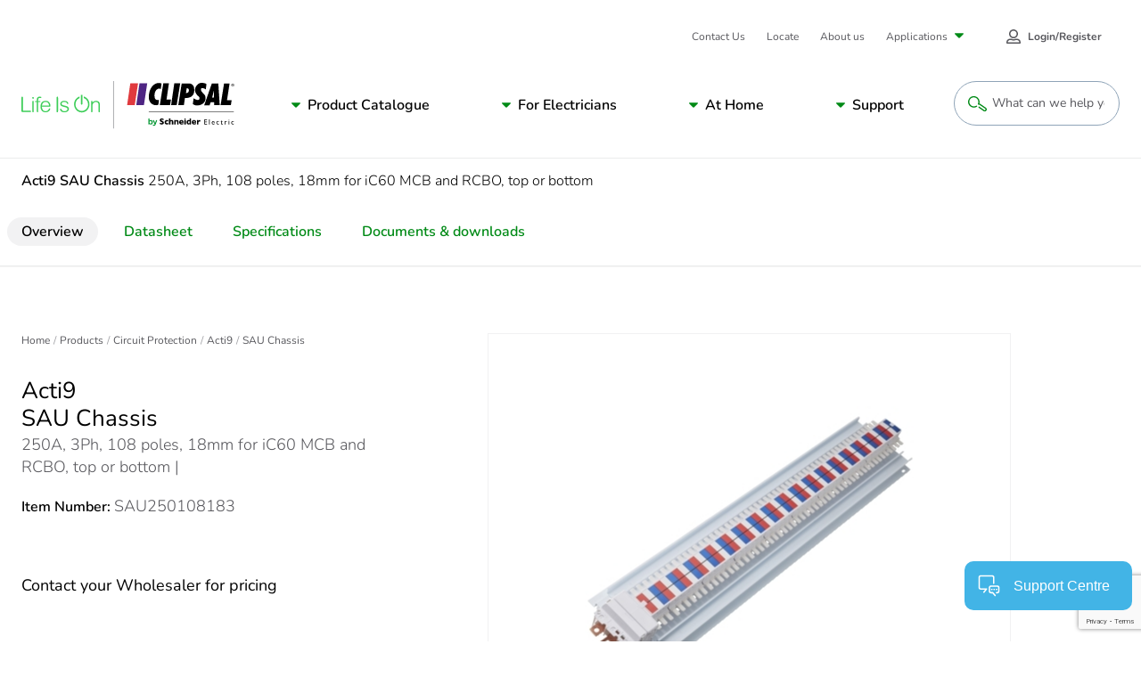

--- FILE ---
content_type: text/html; charset=utf-8
request_url: https://www.google.com/recaptcha/api2/anchor?ar=1&k=6LeIqwsfAAAAAKx8mSMwGSXavfsQdAw-6NsO4nU0&co=aHR0cHM6Ly93d3cuY2xpcHNhbC5jb206NDQz&hl=en&v=PoyoqOPhxBO7pBk68S4YbpHZ&size=invisible&anchor-ms=20000&execute-ms=30000&cb=hekk4hricqo0
body_size: 48772
content:
<!DOCTYPE HTML><html dir="ltr" lang="en"><head><meta http-equiv="Content-Type" content="text/html; charset=UTF-8">
<meta http-equiv="X-UA-Compatible" content="IE=edge">
<title>reCAPTCHA</title>
<style type="text/css">
/* cyrillic-ext */
@font-face {
  font-family: 'Roboto';
  font-style: normal;
  font-weight: 400;
  font-stretch: 100%;
  src: url(//fonts.gstatic.com/s/roboto/v48/KFO7CnqEu92Fr1ME7kSn66aGLdTylUAMa3GUBHMdazTgWw.woff2) format('woff2');
  unicode-range: U+0460-052F, U+1C80-1C8A, U+20B4, U+2DE0-2DFF, U+A640-A69F, U+FE2E-FE2F;
}
/* cyrillic */
@font-face {
  font-family: 'Roboto';
  font-style: normal;
  font-weight: 400;
  font-stretch: 100%;
  src: url(//fonts.gstatic.com/s/roboto/v48/KFO7CnqEu92Fr1ME7kSn66aGLdTylUAMa3iUBHMdazTgWw.woff2) format('woff2');
  unicode-range: U+0301, U+0400-045F, U+0490-0491, U+04B0-04B1, U+2116;
}
/* greek-ext */
@font-face {
  font-family: 'Roboto';
  font-style: normal;
  font-weight: 400;
  font-stretch: 100%;
  src: url(//fonts.gstatic.com/s/roboto/v48/KFO7CnqEu92Fr1ME7kSn66aGLdTylUAMa3CUBHMdazTgWw.woff2) format('woff2');
  unicode-range: U+1F00-1FFF;
}
/* greek */
@font-face {
  font-family: 'Roboto';
  font-style: normal;
  font-weight: 400;
  font-stretch: 100%;
  src: url(//fonts.gstatic.com/s/roboto/v48/KFO7CnqEu92Fr1ME7kSn66aGLdTylUAMa3-UBHMdazTgWw.woff2) format('woff2');
  unicode-range: U+0370-0377, U+037A-037F, U+0384-038A, U+038C, U+038E-03A1, U+03A3-03FF;
}
/* math */
@font-face {
  font-family: 'Roboto';
  font-style: normal;
  font-weight: 400;
  font-stretch: 100%;
  src: url(//fonts.gstatic.com/s/roboto/v48/KFO7CnqEu92Fr1ME7kSn66aGLdTylUAMawCUBHMdazTgWw.woff2) format('woff2');
  unicode-range: U+0302-0303, U+0305, U+0307-0308, U+0310, U+0312, U+0315, U+031A, U+0326-0327, U+032C, U+032F-0330, U+0332-0333, U+0338, U+033A, U+0346, U+034D, U+0391-03A1, U+03A3-03A9, U+03B1-03C9, U+03D1, U+03D5-03D6, U+03F0-03F1, U+03F4-03F5, U+2016-2017, U+2034-2038, U+203C, U+2040, U+2043, U+2047, U+2050, U+2057, U+205F, U+2070-2071, U+2074-208E, U+2090-209C, U+20D0-20DC, U+20E1, U+20E5-20EF, U+2100-2112, U+2114-2115, U+2117-2121, U+2123-214F, U+2190, U+2192, U+2194-21AE, U+21B0-21E5, U+21F1-21F2, U+21F4-2211, U+2213-2214, U+2216-22FF, U+2308-230B, U+2310, U+2319, U+231C-2321, U+2336-237A, U+237C, U+2395, U+239B-23B7, U+23D0, U+23DC-23E1, U+2474-2475, U+25AF, U+25B3, U+25B7, U+25BD, U+25C1, U+25CA, U+25CC, U+25FB, U+266D-266F, U+27C0-27FF, U+2900-2AFF, U+2B0E-2B11, U+2B30-2B4C, U+2BFE, U+3030, U+FF5B, U+FF5D, U+1D400-1D7FF, U+1EE00-1EEFF;
}
/* symbols */
@font-face {
  font-family: 'Roboto';
  font-style: normal;
  font-weight: 400;
  font-stretch: 100%;
  src: url(//fonts.gstatic.com/s/roboto/v48/KFO7CnqEu92Fr1ME7kSn66aGLdTylUAMaxKUBHMdazTgWw.woff2) format('woff2');
  unicode-range: U+0001-000C, U+000E-001F, U+007F-009F, U+20DD-20E0, U+20E2-20E4, U+2150-218F, U+2190, U+2192, U+2194-2199, U+21AF, U+21E6-21F0, U+21F3, U+2218-2219, U+2299, U+22C4-22C6, U+2300-243F, U+2440-244A, U+2460-24FF, U+25A0-27BF, U+2800-28FF, U+2921-2922, U+2981, U+29BF, U+29EB, U+2B00-2BFF, U+4DC0-4DFF, U+FFF9-FFFB, U+10140-1018E, U+10190-1019C, U+101A0, U+101D0-101FD, U+102E0-102FB, U+10E60-10E7E, U+1D2C0-1D2D3, U+1D2E0-1D37F, U+1F000-1F0FF, U+1F100-1F1AD, U+1F1E6-1F1FF, U+1F30D-1F30F, U+1F315, U+1F31C, U+1F31E, U+1F320-1F32C, U+1F336, U+1F378, U+1F37D, U+1F382, U+1F393-1F39F, U+1F3A7-1F3A8, U+1F3AC-1F3AF, U+1F3C2, U+1F3C4-1F3C6, U+1F3CA-1F3CE, U+1F3D4-1F3E0, U+1F3ED, U+1F3F1-1F3F3, U+1F3F5-1F3F7, U+1F408, U+1F415, U+1F41F, U+1F426, U+1F43F, U+1F441-1F442, U+1F444, U+1F446-1F449, U+1F44C-1F44E, U+1F453, U+1F46A, U+1F47D, U+1F4A3, U+1F4B0, U+1F4B3, U+1F4B9, U+1F4BB, U+1F4BF, U+1F4C8-1F4CB, U+1F4D6, U+1F4DA, U+1F4DF, U+1F4E3-1F4E6, U+1F4EA-1F4ED, U+1F4F7, U+1F4F9-1F4FB, U+1F4FD-1F4FE, U+1F503, U+1F507-1F50B, U+1F50D, U+1F512-1F513, U+1F53E-1F54A, U+1F54F-1F5FA, U+1F610, U+1F650-1F67F, U+1F687, U+1F68D, U+1F691, U+1F694, U+1F698, U+1F6AD, U+1F6B2, U+1F6B9-1F6BA, U+1F6BC, U+1F6C6-1F6CF, U+1F6D3-1F6D7, U+1F6E0-1F6EA, U+1F6F0-1F6F3, U+1F6F7-1F6FC, U+1F700-1F7FF, U+1F800-1F80B, U+1F810-1F847, U+1F850-1F859, U+1F860-1F887, U+1F890-1F8AD, U+1F8B0-1F8BB, U+1F8C0-1F8C1, U+1F900-1F90B, U+1F93B, U+1F946, U+1F984, U+1F996, U+1F9E9, U+1FA00-1FA6F, U+1FA70-1FA7C, U+1FA80-1FA89, U+1FA8F-1FAC6, U+1FACE-1FADC, U+1FADF-1FAE9, U+1FAF0-1FAF8, U+1FB00-1FBFF;
}
/* vietnamese */
@font-face {
  font-family: 'Roboto';
  font-style: normal;
  font-weight: 400;
  font-stretch: 100%;
  src: url(//fonts.gstatic.com/s/roboto/v48/KFO7CnqEu92Fr1ME7kSn66aGLdTylUAMa3OUBHMdazTgWw.woff2) format('woff2');
  unicode-range: U+0102-0103, U+0110-0111, U+0128-0129, U+0168-0169, U+01A0-01A1, U+01AF-01B0, U+0300-0301, U+0303-0304, U+0308-0309, U+0323, U+0329, U+1EA0-1EF9, U+20AB;
}
/* latin-ext */
@font-face {
  font-family: 'Roboto';
  font-style: normal;
  font-weight: 400;
  font-stretch: 100%;
  src: url(//fonts.gstatic.com/s/roboto/v48/KFO7CnqEu92Fr1ME7kSn66aGLdTylUAMa3KUBHMdazTgWw.woff2) format('woff2');
  unicode-range: U+0100-02BA, U+02BD-02C5, U+02C7-02CC, U+02CE-02D7, U+02DD-02FF, U+0304, U+0308, U+0329, U+1D00-1DBF, U+1E00-1E9F, U+1EF2-1EFF, U+2020, U+20A0-20AB, U+20AD-20C0, U+2113, U+2C60-2C7F, U+A720-A7FF;
}
/* latin */
@font-face {
  font-family: 'Roboto';
  font-style: normal;
  font-weight: 400;
  font-stretch: 100%;
  src: url(//fonts.gstatic.com/s/roboto/v48/KFO7CnqEu92Fr1ME7kSn66aGLdTylUAMa3yUBHMdazQ.woff2) format('woff2');
  unicode-range: U+0000-00FF, U+0131, U+0152-0153, U+02BB-02BC, U+02C6, U+02DA, U+02DC, U+0304, U+0308, U+0329, U+2000-206F, U+20AC, U+2122, U+2191, U+2193, U+2212, U+2215, U+FEFF, U+FFFD;
}
/* cyrillic-ext */
@font-face {
  font-family: 'Roboto';
  font-style: normal;
  font-weight: 500;
  font-stretch: 100%;
  src: url(//fonts.gstatic.com/s/roboto/v48/KFO7CnqEu92Fr1ME7kSn66aGLdTylUAMa3GUBHMdazTgWw.woff2) format('woff2');
  unicode-range: U+0460-052F, U+1C80-1C8A, U+20B4, U+2DE0-2DFF, U+A640-A69F, U+FE2E-FE2F;
}
/* cyrillic */
@font-face {
  font-family: 'Roboto';
  font-style: normal;
  font-weight: 500;
  font-stretch: 100%;
  src: url(//fonts.gstatic.com/s/roboto/v48/KFO7CnqEu92Fr1ME7kSn66aGLdTylUAMa3iUBHMdazTgWw.woff2) format('woff2');
  unicode-range: U+0301, U+0400-045F, U+0490-0491, U+04B0-04B1, U+2116;
}
/* greek-ext */
@font-face {
  font-family: 'Roboto';
  font-style: normal;
  font-weight: 500;
  font-stretch: 100%;
  src: url(//fonts.gstatic.com/s/roboto/v48/KFO7CnqEu92Fr1ME7kSn66aGLdTylUAMa3CUBHMdazTgWw.woff2) format('woff2');
  unicode-range: U+1F00-1FFF;
}
/* greek */
@font-face {
  font-family: 'Roboto';
  font-style: normal;
  font-weight: 500;
  font-stretch: 100%;
  src: url(//fonts.gstatic.com/s/roboto/v48/KFO7CnqEu92Fr1ME7kSn66aGLdTylUAMa3-UBHMdazTgWw.woff2) format('woff2');
  unicode-range: U+0370-0377, U+037A-037F, U+0384-038A, U+038C, U+038E-03A1, U+03A3-03FF;
}
/* math */
@font-face {
  font-family: 'Roboto';
  font-style: normal;
  font-weight: 500;
  font-stretch: 100%;
  src: url(//fonts.gstatic.com/s/roboto/v48/KFO7CnqEu92Fr1ME7kSn66aGLdTylUAMawCUBHMdazTgWw.woff2) format('woff2');
  unicode-range: U+0302-0303, U+0305, U+0307-0308, U+0310, U+0312, U+0315, U+031A, U+0326-0327, U+032C, U+032F-0330, U+0332-0333, U+0338, U+033A, U+0346, U+034D, U+0391-03A1, U+03A3-03A9, U+03B1-03C9, U+03D1, U+03D5-03D6, U+03F0-03F1, U+03F4-03F5, U+2016-2017, U+2034-2038, U+203C, U+2040, U+2043, U+2047, U+2050, U+2057, U+205F, U+2070-2071, U+2074-208E, U+2090-209C, U+20D0-20DC, U+20E1, U+20E5-20EF, U+2100-2112, U+2114-2115, U+2117-2121, U+2123-214F, U+2190, U+2192, U+2194-21AE, U+21B0-21E5, U+21F1-21F2, U+21F4-2211, U+2213-2214, U+2216-22FF, U+2308-230B, U+2310, U+2319, U+231C-2321, U+2336-237A, U+237C, U+2395, U+239B-23B7, U+23D0, U+23DC-23E1, U+2474-2475, U+25AF, U+25B3, U+25B7, U+25BD, U+25C1, U+25CA, U+25CC, U+25FB, U+266D-266F, U+27C0-27FF, U+2900-2AFF, U+2B0E-2B11, U+2B30-2B4C, U+2BFE, U+3030, U+FF5B, U+FF5D, U+1D400-1D7FF, U+1EE00-1EEFF;
}
/* symbols */
@font-face {
  font-family: 'Roboto';
  font-style: normal;
  font-weight: 500;
  font-stretch: 100%;
  src: url(//fonts.gstatic.com/s/roboto/v48/KFO7CnqEu92Fr1ME7kSn66aGLdTylUAMaxKUBHMdazTgWw.woff2) format('woff2');
  unicode-range: U+0001-000C, U+000E-001F, U+007F-009F, U+20DD-20E0, U+20E2-20E4, U+2150-218F, U+2190, U+2192, U+2194-2199, U+21AF, U+21E6-21F0, U+21F3, U+2218-2219, U+2299, U+22C4-22C6, U+2300-243F, U+2440-244A, U+2460-24FF, U+25A0-27BF, U+2800-28FF, U+2921-2922, U+2981, U+29BF, U+29EB, U+2B00-2BFF, U+4DC0-4DFF, U+FFF9-FFFB, U+10140-1018E, U+10190-1019C, U+101A0, U+101D0-101FD, U+102E0-102FB, U+10E60-10E7E, U+1D2C0-1D2D3, U+1D2E0-1D37F, U+1F000-1F0FF, U+1F100-1F1AD, U+1F1E6-1F1FF, U+1F30D-1F30F, U+1F315, U+1F31C, U+1F31E, U+1F320-1F32C, U+1F336, U+1F378, U+1F37D, U+1F382, U+1F393-1F39F, U+1F3A7-1F3A8, U+1F3AC-1F3AF, U+1F3C2, U+1F3C4-1F3C6, U+1F3CA-1F3CE, U+1F3D4-1F3E0, U+1F3ED, U+1F3F1-1F3F3, U+1F3F5-1F3F7, U+1F408, U+1F415, U+1F41F, U+1F426, U+1F43F, U+1F441-1F442, U+1F444, U+1F446-1F449, U+1F44C-1F44E, U+1F453, U+1F46A, U+1F47D, U+1F4A3, U+1F4B0, U+1F4B3, U+1F4B9, U+1F4BB, U+1F4BF, U+1F4C8-1F4CB, U+1F4D6, U+1F4DA, U+1F4DF, U+1F4E3-1F4E6, U+1F4EA-1F4ED, U+1F4F7, U+1F4F9-1F4FB, U+1F4FD-1F4FE, U+1F503, U+1F507-1F50B, U+1F50D, U+1F512-1F513, U+1F53E-1F54A, U+1F54F-1F5FA, U+1F610, U+1F650-1F67F, U+1F687, U+1F68D, U+1F691, U+1F694, U+1F698, U+1F6AD, U+1F6B2, U+1F6B9-1F6BA, U+1F6BC, U+1F6C6-1F6CF, U+1F6D3-1F6D7, U+1F6E0-1F6EA, U+1F6F0-1F6F3, U+1F6F7-1F6FC, U+1F700-1F7FF, U+1F800-1F80B, U+1F810-1F847, U+1F850-1F859, U+1F860-1F887, U+1F890-1F8AD, U+1F8B0-1F8BB, U+1F8C0-1F8C1, U+1F900-1F90B, U+1F93B, U+1F946, U+1F984, U+1F996, U+1F9E9, U+1FA00-1FA6F, U+1FA70-1FA7C, U+1FA80-1FA89, U+1FA8F-1FAC6, U+1FACE-1FADC, U+1FADF-1FAE9, U+1FAF0-1FAF8, U+1FB00-1FBFF;
}
/* vietnamese */
@font-face {
  font-family: 'Roboto';
  font-style: normal;
  font-weight: 500;
  font-stretch: 100%;
  src: url(//fonts.gstatic.com/s/roboto/v48/KFO7CnqEu92Fr1ME7kSn66aGLdTylUAMa3OUBHMdazTgWw.woff2) format('woff2');
  unicode-range: U+0102-0103, U+0110-0111, U+0128-0129, U+0168-0169, U+01A0-01A1, U+01AF-01B0, U+0300-0301, U+0303-0304, U+0308-0309, U+0323, U+0329, U+1EA0-1EF9, U+20AB;
}
/* latin-ext */
@font-face {
  font-family: 'Roboto';
  font-style: normal;
  font-weight: 500;
  font-stretch: 100%;
  src: url(//fonts.gstatic.com/s/roboto/v48/KFO7CnqEu92Fr1ME7kSn66aGLdTylUAMa3KUBHMdazTgWw.woff2) format('woff2');
  unicode-range: U+0100-02BA, U+02BD-02C5, U+02C7-02CC, U+02CE-02D7, U+02DD-02FF, U+0304, U+0308, U+0329, U+1D00-1DBF, U+1E00-1E9F, U+1EF2-1EFF, U+2020, U+20A0-20AB, U+20AD-20C0, U+2113, U+2C60-2C7F, U+A720-A7FF;
}
/* latin */
@font-face {
  font-family: 'Roboto';
  font-style: normal;
  font-weight: 500;
  font-stretch: 100%;
  src: url(//fonts.gstatic.com/s/roboto/v48/KFO7CnqEu92Fr1ME7kSn66aGLdTylUAMa3yUBHMdazQ.woff2) format('woff2');
  unicode-range: U+0000-00FF, U+0131, U+0152-0153, U+02BB-02BC, U+02C6, U+02DA, U+02DC, U+0304, U+0308, U+0329, U+2000-206F, U+20AC, U+2122, U+2191, U+2193, U+2212, U+2215, U+FEFF, U+FFFD;
}
/* cyrillic-ext */
@font-face {
  font-family: 'Roboto';
  font-style: normal;
  font-weight: 900;
  font-stretch: 100%;
  src: url(//fonts.gstatic.com/s/roboto/v48/KFO7CnqEu92Fr1ME7kSn66aGLdTylUAMa3GUBHMdazTgWw.woff2) format('woff2');
  unicode-range: U+0460-052F, U+1C80-1C8A, U+20B4, U+2DE0-2DFF, U+A640-A69F, U+FE2E-FE2F;
}
/* cyrillic */
@font-face {
  font-family: 'Roboto';
  font-style: normal;
  font-weight: 900;
  font-stretch: 100%;
  src: url(//fonts.gstatic.com/s/roboto/v48/KFO7CnqEu92Fr1ME7kSn66aGLdTylUAMa3iUBHMdazTgWw.woff2) format('woff2');
  unicode-range: U+0301, U+0400-045F, U+0490-0491, U+04B0-04B1, U+2116;
}
/* greek-ext */
@font-face {
  font-family: 'Roboto';
  font-style: normal;
  font-weight: 900;
  font-stretch: 100%;
  src: url(//fonts.gstatic.com/s/roboto/v48/KFO7CnqEu92Fr1ME7kSn66aGLdTylUAMa3CUBHMdazTgWw.woff2) format('woff2');
  unicode-range: U+1F00-1FFF;
}
/* greek */
@font-face {
  font-family: 'Roboto';
  font-style: normal;
  font-weight: 900;
  font-stretch: 100%;
  src: url(//fonts.gstatic.com/s/roboto/v48/KFO7CnqEu92Fr1ME7kSn66aGLdTylUAMa3-UBHMdazTgWw.woff2) format('woff2');
  unicode-range: U+0370-0377, U+037A-037F, U+0384-038A, U+038C, U+038E-03A1, U+03A3-03FF;
}
/* math */
@font-face {
  font-family: 'Roboto';
  font-style: normal;
  font-weight: 900;
  font-stretch: 100%;
  src: url(//fonts.gstatic.com/s/roboto/v48/KFO7CnqEu92Fr1ME7kSn66aGLdTylUAMawCUBHMdazTgWw.woff2) format('woff2');
  unicode-range: U+0302-0303, U+0305, U+0307-0308, U+0310, U+0312, U+0315, U+031A, U+0326-0327, U+032C, U+032F-0330, U+0332-0333, U+0338, U+033A, U+0346, U+034D, U+0391-03A1, U+03A3-03A9, U+03B1-03C9, U+03D1, U+03D5-03D6, U+03F0-03F1, U+03F4-03F5, U+2016-2017, U+2034-2038, U+203C, U+2040, U+2043, U+2047, U+2050, U+2057, U+205F, U+2070-2071, U+2074-208E, U+2090-209C, U+20D0-20DC, U+20E1, U+20E5-20EF, U+2100-2112, U+2114-2115, U+2117-2121, U+2123-214F, U+2190, U+2192, U+2194-21AE, U+21B0-21E5, U+21F1-21F2, U+21F4-2211, U+2213-2214, U+2216-22FF, U+2308-230B, U+2310, U+2319, U+231C-2321, U+2336-237A, U+237C, U+2395, U+239B-23B7, U+23D0, U+23DC-23E1, U+2474-2475, U+25AF, U+25B3, U+25B7, U+25BD, U+25C1, U+25CA, U+25CC, U+25FB, U+266D-266F, U+27C0-27FF, U+2900-2AFF, U+2B0E-2B11, U+2B30-2B4C, U+2BFE, U+3030, U+FF5B, U+FF5D, U+1D400-1D7FF, U+1EE00-1EEFF;
}
/* symbols */
@font-face {
  font-family: 'Roboto';
  font-style: normal;
  font-weight: 900;
  font-stretch: 100%;
  src: url(//fonts.gstatic.com/s/roboto/v48/KFO7CnqEu92Fr1ME7kSn66aGLdTylUAMaxKUBHMdazTgWw.woff2) format('woff2');
  unicode-range: U+0001-000C, U+000E-001F, U+007F-009F, U+20DD-20E0, U+20E2-20E4, U+2150-218F, U+2190, U+2192, U+2194-2199, U+21AF, U+21E6-21F0, U+21F3, U+2218-2219, U+2299, U+22C4-22C6, U+2300-243F, U+2440-244A, U+2460-24FF, U+25A0-27BF, U+2800-28FF, U+2921-2922, U+2981, U+29BF, U+29EB, U+2B00-2BFF, U+4DC0-4DFF, U+FFF9-FFFB, U+10140-1018E, U+10190-1019C, U+101A0, U+101D0-101FD, U+102E0-102FB, U+10E60-10E7E, U+1D2C0-1D2D3, U+1D2E0-1D37F, U+1F000-1F0FF, U+1F100-1F1AD, U+1F1E6-1F1FF, U+1F30D-1F30F, U+1F315, U+1F31C, U+1F31E, U+1F320-1F32C, U+1F336, U+1F378, U+1F37D, U+1F382, U+1F393-1F39F, U+1F3A7-1F3A8, U+1F3AC-1F3AF, U+1F3C2, U+1F3C4-1F3C6, U+1F3CA-1F3CE, U+1F3D4-1F3E0, U+1F3ED, U+1F3F1-1F3F3, U+1F3F5-1F3F7, U+1F408, U+1F415, U+1F41F, U+1F426, U+1F43F, U+1F441-1F442, U+1F444, U+1F446-1F449, U+1F44C-1F44E, U+1F453, U+1F46A, U+1F47D, U+1F4A3, U+1F4B0, U+1F4B3, U+1F4B9, U+1F4BB, U+1F4BF, U+1F4C8-1F4CB, U+1F4D6, U+1F4DA, U+1F4DF, U+1F4E3-1F4E6, U+1F4EA-1F4ED, U+1F4F7, U+1F4F9-1F4FB, U+1F4FD-1F4FE, U+1F503, U+1F507-1F50B, U+1F50D, U+1F512-1F513, U+1F53E-1F54A, U+1F54F-1F5FA, U+1F610, U+1F650-1F67F, U+1F687, U+1F68D, U+1F691, U+1F694, U+1F698, U+1F6AD, U+1F6B2, U+1F6B9-1F6BA, U+1F6BC, U+1F6C6-1F6CF, U+1F6D3-1F6D7, U+1F6E0-1F6EA, U+1F6F0-1F6F3, U+1F6F7-1F6FC, U+1F700-1F7FF, U+1F800-1F80B, U+1F810-1F847, U+1F850-1F859, U+1F860-1F887, U+1F890-1F8AD, U+1F8B0-1F8BB, U+1F8C0-1F8C1, U+1F900-1F90B, U+1F93B, U+1F946, U+1F984, U+1F996, U+1F9E9, U+1FA00-1FA6F, U+1FA70-1FA7C, U+1FA80-1FA89, U+1FA8F-1FAC6, U+1FACE-1FADC, U+1FADF-1FAE9, U+1FAF0-1FAF8, U+1FB00-1FBFF;
}
/* vietnamese */
@font-face {
  font-family: 'Roboto';
  font-style: normal;
  font-weight: 900;
  font-stretch: 100%;
  src: url(//fonts.gstatic.com/s/roboto/v48/KFO7CnqEu92Fr1ME7kSn66aGLdTylUAMa3OUBHMdazTgWw.woff2) format('woff2');
  unicode-range: U+0102-0103, U+0110-0111, U+0128-0129, U+0168-0169, U+01A0-01A1, U+01AF-01B0, U+0300-0301, U+0303-0304, U+0308-0309, U+0323, U+0329, U+1EA0-1EF9, U+20AB;
}
/* latin-ext */
@font-face {
  font-family: 'Roboto';
  font-style: normal;
  font-weight: 900;
  font-stretch: 100%;
  src: url(//fonts.gstatic.com/s/roboto/v48/KFO7CnqEu92Fr1ME7kSn66aGLdTylUAMa3KUBHMdazTgWw.woff2) format('woff2');
  unicode-range: U+0100-02BA, U+02BD-02C5, U+02C7-02CC, U+02CE-02D7, U+02DD-02FF, U+0304, U+0308, U+0329, U+1D00-1DBF, U+1E00-1E9F, U+1EF2-1EFF, U+2020, U+20A0-20AB, U+20AD-20C0, U+2113, U+2C60-2C7F, U+A720-A7FF;
}
/* latin */
@font-face {
  font-family: 'Roboto';
  font-style: normal;
  font-weight: 900;
  font-stretch: 100%;
  src: url(//fonts.gstatic.com/s/roboto/v48/KFO7CnqEu92Fr1ME7kSn66aGLdTylUAMa3yUBHMdazQ.woff2) format('woff2');
  unicode-range: U+0000-00FF, U+0131, U+0152-0153, U+02BB-02BC, U+02C6, U+02DA, U+02DC, U+0304, U+0308, U+0329, U+2000-206F, U+20AC, U+2122, U+2191, U+2193, U+2212, U+2215, U+FEFF, U+FFFD;
}

</style>
<link rel="stylesheet" type="text/css" href="https://www.gstatic.com/recaptcha/releases/PoyoqOPhxBO7pBk68S4YbpHZ/styles__ltr.css">
<script nonce="fCnOlddyzLaMRavNjXiSNw" type="text/javascript">window['__recaptcha_api'] = 'https://www.google.com/recaptcha/api2/';</script>
<script type="text/javascript" src="https://www.gstatic.com/recaptcha/releases/PoyoqOPhxBO7pBk68S4YbpHZ/recaptcha__en.js" nonce="fCnOlddyzLaMRavNjXiSNw">
      
    </script></head>
<body><div id="rc-anchor-alert" class="rc-anchor-alert"></div>
<input type="hidden" id="recaptcha-token" value="[base64]">
<script type="text/javascript" nonce="fCnOlddyzLaMRavNjXiSNw">
      recaptcha.anchor.Main.init("[\x22ainput\x22,[\x22bgdata\x22,\x22\x22,\[base64]/[base64]/[base64]/[base64]/cjw8ejpyPj4+eil9Y2F0Y2gobCl7dGhyb3cgbDt9fSxIPWZ1bmN0aW9uKHcsdCx6KXtpZih3PT0xOTR8fHc9PTIwOCl0LnZbd10/dC52W3ddLmNvbmNhdCh6KTp0LnZbd109b2Yoeix0KTtlbHNle2lmKHQuYkImJnchPTMxNylyZXR1cm47dz09NjZ8fHc9PTEyMnx8dz09NDcwfHx3PT00NHx8dz09NDE2fHx3PT0zOTd8fHc9PTQyMXx8dz09Njh8fHc9PTcwfHx3PT0xODQ/[base64]/[base64]/[base64]/bmV3IGRbVl0oSlswXSk6cD09Mj9uZXcgZFtWXShKWzBdLEpbMV0pOnA9PTM/bmV3IGRbVl0oSlswXSxKWzFdLEpbMl0pOnA9PTQ/[base64]/[base64]/[base64]/[base64]\x22,\[base64]\x22,\x22wpLDrcOgwqvCrsOew6XDp8O/PsKsVn/[base64]/RsKZB8Oew4nDkyvDn14TZsOnwoPCkhfDjBsOwqfDkcONw7LCuMKeOETCl8Kxwoo+w5LCkMOrw4TDuHLDqsKHwrzDmRzCtcK7w4LDh2zDisK7fA3CpMKuwo/DtHXDlAvDqwggw4NlHsOaSsOzwqfCiTPCk8Onw5JWXcK0wo/[base64]/CnsOzWMOEEMKPw7nCkcOZGQILEEzCvMOqO8OhwrYdP8KgF3fDpsOxOMKIMRjDrW3CgMOSw4fCiHDCgsKND8Oiw7XCnDwJBwLCpzAmwqjDosKZa8O/[base64]/Dj8Ohw5vDs8KaJnsMw7woKBXDi1TDqcObB8KOwrDDlQjDj8OXw6VYw5UJwqxCwrpWw6DCgTBnw40uUyB0wqXDucK+w7PCgsKhwoDDk8K7w44HSUEYUcKFw74tcEdFHCRVOlnCj8KHwqMkJ8KKw6kyb8Kwd2LDijXDncKQwpHConAWw6fCkCF/GMK7w7/Ds1EbC8OPQnvDn8KSw7PDtMK4ccOTWcOqwpfCuzHDhgc/PR3DpMKCOcKYwq3DuULDrMKBw5ptw4TCkHzChGHCtMONQcOZwpoUJMOnw57DoMO8w6B6w7HDhEbCuiRfFAMPPlEmScO3W0bCiw7DhsOpwp/Di8Kzw4V8w4/CmDRGwphGwpDDiMKWQRQ6QsKkSsOWXMO4wqHDu8Orw4nCsVnDrCN1JsOCF8KfEcKtOcOZw63DsF8rwpLCrE5pwpUGwqkew7rCg8KgwqHDgmfCmn/DrsOzHwnDpgrCssOoK1hWw6N+w6/DvcOew5RXKg/CusOwLntPJWkFA8Oawpl4w71qBTFaw5VqwonCvsO1w7DDlsOwwppKT8Khw6lxw6HDvMOuw65kW8OrHiPDkcO+wr9xHMKpw4LCvMO2WMK1w4Jww519w7hfwqrCnsKew54kw4nChF/[base64]/DocKDwqpFVVoHUlhLYUnDgcKgUgYPAylubMOzIcO6NcKZTxfClMObPSbDmMKvDsK5w7jDljNbLRE+wogpY8O5wprCtR9PJMKfWwLDqMOhwqV2w5M1BsOIJyrDlSDCkRgUw6sNw4TDhcK5w6/Co1A0DHxAcsOiFMOFJcODw5nDtwxmwprCrsOoWTsZe8OWfcOqwrPDl8ODHzvDhsKJw5wTw74gaTfDgsK2TznCoHJ+w4jCrMK+U8KMwrTCpW01w7DDpcKCDMOvPMOmwrUNEkvCtj8MRX9owpDClyo1HcKyw6fCrAPDpMOkwocPFy7Clm/[base64]/CpcKgJgzDpsKyw5AyNcKBIhHDsU/DpcOgw5PDuAzCpMKfAwzDjWHCmgoobMOVw7ohw5Znw5IXwpQgwr0gSyNyGFYQRcK4w4HCjcK1dWfDo2bCg8OOwoJQwr/Dl8KcNTPClFJ6WcOPAsO8Jj7DlgIDJ8O3CEvCoBTDsV4Jw599fmfCsiZ+w61qQgXDrjfDo8OLVEnDjQ3DpTPCmsOTN3o2PFI+woJEwoYZwptdTVBFw4nCv8Oqw47CgzpMw6UtwpLDhcKtw5wqw4TCicOXVFM6wrJrRx1aw7PCqndVcsOgwqHCo35JSU/CrBNKw5/Cvh84w57Cj8KvXiBBBDLDoh/Dik06aDF6w5V+wp0/[base64]/CisKEA8OEw4p/OsOhwqcrOyXDplhCw70fw6IVw5U4w4nCgcO2I1jCrmjDt0zCuD3Dg8OYwrHClMOVGMOResOAfk9jw4dfw6nCpGTDgMOpLsOnw4B2w6fCmwk0BhLDshnCigRXwqjDgRU6LDTDuMKuVxJNw5lMScKFRkjCkTR4B8O9w5J3w67DmcKdLD/[base64]/DjWHCmBoeD8K9w6TDusOHw61Uw5czJ8KXwpJJFy3CniJ5McONK8OCSFcww5dzfMOOAcK8wqLCv8KzwrVdVDXCl8OhwoLCn0rDkDPDusK3HcK0w7nCl1TDrVrCsnHCmH5jwr0pWcKlwqHCrMOlwpsKwp/DncK8diJ1wrtobcK4bjpgwok/[base64]/ClS91w5lnwrpXwpgow7dDAMKFAUrDnGXDucO6f0TCn8KLwovCmMOsLRFaw5XDozhpGiLDvWrCvnNhwpg0wo7Dl8OWXwRswrUjW8KgCTvDrUpBV8O/wo3ClSvDucKQwqhYQivCuQF/QG3DrEcUw4jDhEtWw7HDlsKYeXbDhsOlw7PDm2JJDUhkw4FXOzjChHIEw5fCisKhw5XDpizChsO/Sn/Ck1jCu1ZuFQcOw70IWsK/[base64]/DsCFRbmkrwpsOFsKPL8KJWgfCmMOKw6nDlMO1CcO4KVclGEpew5XCtTtCwpvDoF/DgWo5wpvDjcO1w7HDlAXDv8K0LHQlP8KAw43DhHlzwq/DqcOawpHDl8KlFDXCqW1FMDxvdQLCnVjCvEHDr3UZwoA6w6DDgMODSEQBw4vDo8O7w7MkeXnDk8K3eMOAYMOfM8K7wplYMmM4wo1Bw7HDghzDtMK5LcOXw6DDsMKYwozDm1UtN3d5w4kFO8KLw4VyIA3DiEHDssOOw5nDu8Kcw6jCn8KgaU3Dr8K+wrbCs1/[base64]/Ctkk/w65TKcOkwq4ADG9VPzXDuGLDnxo0YcK5w6ZhbsOZwoMgehfCnXAow4XDpcKIecK2VcKOdMK3wpnCncK4w5NNwp1WRsOwdRLDpEx2wqPDsD/DqigLw4IePMO4wpBlwpzDosOkwqMAZDIIwpnCjMOuaTbCq8K0R8ODw5xhw50YL8KcGMO3DMKFw6MkUsKxCCnCoHwbWHY4w5TDv3Qhw7nDj8KcUcOWQ8O/wpPCo8O+H0LCiMOSHlwfw6fCnsOQD8KoJWnDrsKRXALCoMKTwqROw5EowoXDnsKRUlMuNsKiVmHCp3VVXMKADD7CqsKSwr5MQTDCnX/CmSXClgjCqm0ow4hEwpbCj2LCgVFJQsKCICtnwrrCgsKIHGrDgDzCr8Oaw5QTwoUywqkdQijDhzHCjsK5wrF2w4YsQ00Kw7ZEJcOvRcOYccOIwpEzw5HDkz5jw7TDkcKDGxjCi8OswqdYwobCl8OmDcOsBQTCuw3Ch2LCpl/[base64]/MsKTwo7CnMOhasOwwq7DrAzDvRPCvznDlh5PUMKfw6Y7woAzwqAKwrdjwprCvDjCkEdwOCNiTDbDqsO7T8OKVFLCgMKtwrJOfx1/[base64]/[base64]/[base64]/[base64]/CmTR3wr3DscKkFMKOwrUvw60dI8OuBR7Ci8KWCsK/HjRPwr7CocKuKcKVw5QJwqxrbjZBw6vDqgdAMMKLDsKtc2EWw6s/w4XCv8OoDMOnw6FxYMObFsKmGj5+wo/CgsKFGcKtC8KWdsOdVcKWRsKRBmAnHsKdwoEpw6rChMKEw4pYIgPChMO/w6nCiwFcMBMSw5XDgG8HwqfCqHTDsMKWw7oZUjPDpsK+CSHCu8OCG2HDlA/[base64]/Dg8OSwp3DqsKuw7/DpjfCujfDoSPDlWHCvD7Cp8OOwpfDhWTCmDFpNcOIwqPClT/DsBrDux1iw7cdwp7Cu8KNwpDDtmU0DMOxwqjDmcO7X8KIwrTCv8OawpTCkjJCw6ZzwoZVw7VdwqvCpBNvw5F1B37DicOFExHDnEXDosOeH8O2w5JRw7YyI8OwwrvDlMKQV1fCtjxrGSXDiwN4wpUUw7vDsV4KK2fCsGY8D8KtUD9Sw5lJIG5xwr7DvMK/BFNHwrBxwoZAw4YtPsOzWcOewofCssKhw6rCvMKjw7BJwp3DvAhAwrrCrh7CucKRBgrCimvCrMOALMOsBQoYw5Mqw69RIjLCijd7wqA0w4N5Il8+csO/KcOKSMKBM8OFw7tnw7TCucO8AVLCojlkwqIICcK9w6zDkVh5f2/[base64]/DjGwsT04zwq0vASnDrGHCnytzWMO5w5shw6nCvEvDh3HClRvCjmHCvCnDlcK9d8OCSxgNw74aOCxrw64Yw6ITLcKuK0sAN1kdKhMJwrzCsW/DkxnCj8O5wqJ8wocfwq/DtMKPw6EvTMOCwoTCuMKXKgbCqFDDjcKNwrsawpIGw7YhKF/DtmhJw7ZNaV3DtsKsGsONWXzCh1EzOcKLwoY6aT0qNsO1w7PCsxoZwrPDiMOXw7XDhcOWJxp+ScKKwqDCoMO9fjvCkcOOw7jChXnCrcKswq/DpcKUwpNQFhLCt8KeQ8OaQyfCucKpwoHCkD0Owp3DiRYNwoLCtx4ew57Cu8K3woJpw6FfwoTCkcKEYsOHwrjDsCVFwowpwpdew4jDqsOnw70Xw7YpIsK+OWbDlEHDvcKiw5E7w7kEw4UcwokJWyMGBsOoB8KVw4cIMV/CtBLDmcOQaFw0E8KQJnZkw6ASw7rDk8Ovw7nCksKzEsK+dMOIdE3Dh8KuIcKPw7LCmcOECsOGwqbCv3rDsXLDvyrCtTIRC8KtAsK/WxvDkcKJDn4LwobClS3Cj2sqwqvDucKcw6QLwp/ClcO6OMK6NMKSKMOzwqEJEz3Cq1NnZyjCksOXWDweKsKzwoVMwokeacOSw79Lw694wqNRH8OSP8KkwrlBeStsw75AwprCq8OfO8O5Zz/CiMOMw79Tw5PDicOFd8KKw4PDgsOUwp99w6jCkcOSR27DkFxwwqbDq8OMJDFjbsKbIHPDs8Kowp5Qw5PDlsOTwrwewpfDulF2wrJLwoAZw6gNYCfDim/[base64]/Dqg16wq/Dvk7Cg14qRV/DqMKpFMO0VSjDh2h0L8OFwrBtKBzCgi1Mw7Fpw6HCh8Kpwq55W2nDhRHCpQQow4nDijU5wr7DhnRXwozCkGdWw4nChy4kwqIRw5FawqcWw4hWw68/NsKxwrjDr0fClcO4OsKWRcK0wqHCqBNLCg0xcsOAw5HCosORX8KRw6J6w4MULxIZwqHCv1xDw5zCsV4fw63CuRANwoIrw7XDjRI4wpcbw6LCgMKGflLCjAdSVMOiTsKbwovCnMOMcFgJNcO/w6bDni3DksKPw5TDuMO/WcK9FClGcSwbw7DCgXRhw6TDnsKJwp9EwoQTwqLCn33Co8OJCcKJwpArUGQBVcKvwqEvwpvCrMO5wqI3FMK/PMKiXHTDsMOVw7nDsgPDoMKgbsKoIcOWUE8UYzIcw41Lw7ltwrTDo1rCoFowEsO4SWbDl1FUU8O8w6nDhxtswrTDlDtjXxXDgXfDoWltw6h/S8OdawEvw5BbEkphw6TDpk/DkMKdw4NGN8O2A8OaCcK8w6c+DsK1w7HDp8KiUsKAw6/DgsOuFlfCnsKNw4ImFUDCsyjDgyMdEsOmflVmwoTClWjCisObO0TCkUdXw69LwozCuMKMw4LCpsKhdX/CpFXCu8OTw7LCtsONPcOEw6oGw7bCusKlIhF4QRpNK8Kzwo/CllvCnlrCtzBswoIlw7fCl8OnCcKdBQ7DvF0aYMOkwq/ClkNpd1oiwpLCnTN4w5cSRF/DvjrCrS8Ac8Kmw5PCnMKswqAOEWrDo8Ofw53ClMOLP8KPbMOxTMKuwpPDr1nDoxnDmcO+D8KYCw3CqAl7JcOLw7EfIMO4wrcQI8Kpw6xywqNTVsOSwpbDvMKldQQyw5zDosOxDw/[base64]/w4PDgxQ0DsKKwp7Cu8KpwpdPUMO6Q1/Co8OMCB7DvsKmf8OlWXRYdFBbw4wQHWF8YsOrZMO1w5LDqsKSw7AnZMK5asK0NBJQGsKMw73Dk3nDmwLCqFnCnSloIsKpJcOWwppqwo4XwpkvYyHCu8K5KlTCmMKlXMKYw693w7pLO8KGw7zCisOwwo/CiTzDl8K2wpHCtMOpdDzCrWpuKcKQwqnDi8Oswq5pKls/JR3DqgV8w4nDkB8Dw6rDqcOpw7jCksOWwojDkEnDt8Klw63DpHTDqVDCpcKlNSYLwopYSVDChsOhw6XCvFvDjl/DmMK+Nkofw74PwphiHyYnQik/f251M8KDIcOiMsO4woLCmQXCv8OawqJtUhIuI3vCuC4kw6vCgMK3wqfCglAgwpPDpg8lw5LClhopw5gSV8OZwq1zEsOpw5AWGXkkwp7DvEJMK1EwYsK9w6JtdCoJLMKvXDfDgcKtAFXCt8KePcOPPgPDqcKnw5NDNsKxw4BTwoLDnVJmw6/Ct2DDkHDCncKFw5/[base64]/wp9XwqTDpDIDIMOTw7cTw6bDrFnCgGnDtj81w6hiZ3TDiWzDiSdIwpzDg8OPc1omw7BfClTCmMO0w53Cgh7DvmXDsTPCtsOywrtkw5Ypw5DCiF7CnMKKRsK9w54tZnBVwr8Uwr1wD1RWZcKnw4dSwrvDty44wpXCvmHCmw/CpWJlwqPCiMKRw5vCjFwfwqRiw7hvN8OOwonCnMKBwoHClcO5L0gKw6bDocKuSTbCkcOqwpQ8wr3DvcKkw5YVdkXDicOSGFTCm8OTwoAlK0tiw5twY8Kkw7TCicKPGgFtw48EQMOSwpVIKhhow4NhVG3DrcKGaxXDu1ArcsOTw6rCqcOkwp/[base64]/Di8OvwonCk8O5C3TCpsO3wpETwp0tw6B4G8KjdS1+CsOaOsO1IMOJcznCsG5jw47Dn1RSw79jwqofw4PCu04/asOSwrLDtXs2w7fCuUTCjMKcFinDmcOmahxxewUADMKVwpnDpHzCuMK3w7vDsCLDnsOsEnDDkgZnw7g8w6NrwoDCssKjwogWKcKqRgrCvAfCpQvCukDDh0U+wp/[base64]/CgXTDsAfCmltQwrnDsMOBw6JuNFcpw6XCvGTDv8KTDnk2w5pkYMKuw4IqwopRw4HDkWnDqGRcw4cXwr8Sw63Do8ORwqzDlcKuw4ggHcK1w6/ClX7DnsOkf2bClinCncOYGQXCs8KnXXnCmMO1wrYaDTg+wo7Dq3IbX8OyW8O6wqbCpzDCi8OiBMO1wr/Dj1RgAwXDgCbDrcKNwrV6wozCjMOpwrDDmyfDn8KOw7DDsxQBwo/[base64]/Dr8KdwqUaL8KDLT5nwosiwrhJL2zDvH08w5Rkw5ENwo/DvGvColQbw4zDrA15EHjCgShFwqLCoRXCuXXDhsO2G044wpfCml/Dn0rDgsO0w7TCjsK9w5VswoIBFBbDsH9Bw5TCosKnVcKdw7LClcO8wohTGcOCGcO5w7Vqw4I1TCgnWg7DtcOGw47CoQHCpEzDjWfClEcZWFI6aB7Cs8KjWFEnw6/CpsK9wrl6PcOuwq1TFjXCo0dxw4zCncOMwqHDoVYYexrCjn1YwrANLsObw4bCpgPDq8O/wqsowoEUw51Jw5MlwrXDpMOYw6jCocOeDsKFw4hIw7nCqyMOasOEAcKTw5/Dl8KiwofCgcKJTcKxw4vCjB9kwoZnwpRzeSfDsl7DuiJjYzhSw5VFHMOIM8Kuw4dXD8KPKsKPVQpXw57Ct8KAw4XDpF7DujbDhFsCw7ZQwocUwrjDkCdSwqXCtCkHGcKnwrVSwr/Ci8OZwp8pw5che8KMXUTDnF5UMcKfN2cnwoDCksO6YsOXE38Mw7dURMKdMMK+w4RBw6fCtMO2dDASw4swwqPChCDDg8O8asOFHCTDscOZw5pKw6k+wrXDkCDDomF1wpw3BCXClRNfAcOgwpbDvlITw5HCocOFf3Qsw6rCk8O8w67DksO/eDB8wpAPwqDCizIsTxHDhjDCtMOMw7TCvRlKO8KABsORwoDDoV7CnGfCjcKCC1cDw41CFFDDi8OTccOow5/DrUDClsKLw7VmY1t5w6TCrcO/wq0hw7HCon7DmgfDkkY5w4TDhMKsw7HDusK+w4DCpnMMw44XRMKcMmbCmQPDoEYnwq81OlUWFsKVwp92XV44XiPCpg/[base64]/CrcKhPsOGw4QGdAIYbcKlAMOYw7nCmcKbwr12K8KSdMOGw5VQw6vDmsOYMHDDjR8ewrBqFVhrw7rCkgrCt8OWfX5FwpYcOnLDn8OWwojClsOywqbCu8O5wq/Ctw40wqbDiVHCnMKuwq42YVLDlcOqwobDuMKAwqxAw5TDmE0nDW7DrC/[base64]/[base64]/Cs8K2w6/CoMKAAkpqPl4tPMKJw6YQHUzCikEOw5HDrEALw5EFwrbCs8OxOcO5wpLDlcKRM2nCncOKNsKWwqdKwo3DgsKWP3/Dh342w7bClnofaMO6Ul9dwpXCnsOIw5fCj8KgRlfDuw0tDcK6F8KsSsKFw5dyM27DpcO4w6fCvMK7wqHDjMOSw44FHsO/[base64]/CgsKNIsOQaVPDnUjCmRLCrsKpVF1SaDPDnUDDhMK2w4dwTBUrw53DvTgyVnXCl3jDoy4BahLCp8KGDMOxRAsUwpBnTMOpw4twDiErA8K0wonCrcK1MFcMw47Dn8O0D34lCsO9EMOLLADCs2txwr3DucKkw48efwnDgsKeC8KOGmHCqC/DgcK8WxBiOQ/[base64]/[base64]/CjR7DnyIww5IPQDjCoEbCl8Omw752KgUkw53ClcO0w4HCjMK/OB8qw7wRwo9/CRJsRcKjCzrDq8OuwqjCmsKzwpLDlcKFwqfCuijCiMOEPwTCmAgEMEhBwp/Dq8ObH8KGGsKnEm/DtcKUw54PXMKmBUVuS8KYcMK4aCLCrG/ChMOhwrXDg8O9f8OxwqzDl8KMw5LDt09uw7wlwrwyHXEQVlVHwqfDqXDCnjjCpgvDp3XDgWTDrifDkcKLw4ZFBRHCm0pJF8O7woU/wq7DtMKswqA6wrgeBcO4YsKuwpREWcKFwpTCgsOqw7VPwocpw5IewoUSAsOhwqwXIg/ChQQ4wpXDll/DmcOLwrtpNATDphB4wolcwqAPPsOHQ8OIwo8HwoMOw75XwoBuIXfDqA7CowXDu1VQw6TDm8KSTcO6w73DncKXwrzDksKzwqjCscK0wrrDm8OED3N+fk1vwo7CixRDWMKpJ8O8DsKswoccwrrCuX8gwoEWw55IwrJFOm4zw7dRc1QbR8K5H8KlLEsuw6/DsMKqwq3DgzgqWMKSdDvCqMOnM8KYf1DCo8KEwqURNMKdQsKtw7IxfsOQccOvw54ww5VOwqPDsMO/wqbCuRzDm8KMw5FcCsK5b8KDSsKpRmnDhMKGbwVWQj8Gw4g6woHDlcOjwrQww6vCuSMAwqTCl8Ofwo7DmMO8wr7Cr8KuO8KJE8K3UkM1UsObBsK/DcKiw54kwqBiVBwqa8KRw6cyasK3w7vDvMORwqciPzbCmsKVD8OvwqTDr13DhRImw4o5wrZMwrglbcOySMK/w6gQXmLDj1XDoW3ChcOIfhVEYR8zw7TDj0NICcKpwphbwpQ8wp/DjFjDm8O8K8KCWMKLJMKCw5UiwpwnLU4wCWlRwrcXw7g8w503ZRzDgcKzQcOEwot+wofCv8KTw5XCmFpUwrzCs8K1BsK6wq/[base64]/[base64]/[base64]/Do0HCs0XCsUlewrw9RmsZY8KlwqXDmX7DmTcqw6jCqkPDncOVdMKEwrRBwo/Dv8Kvwr8Twr3DicKKw7VEw4pKwrjDjMKaw6PCmTvCnTbCmcO6eQTCvcKTL8Olwq7CoVDClcKGw5NbSMKjw6gnHsOHb8O6w5IWNcKFwrfDlcOvBhvCtm3DmgIJwq8Cc39jbzzDmmHCscOUKj5Sw583w45Gw4/DhsOnw6cuIcObw7xJwrJCw6rCsDfDvzfClMKcw7XCtX/CgcOHwpzChw3ClsOhY8K6MwzCtRDCkEXDjMOgLQpjwo/CqsOWw5Z9C1FqwqvCrHHDgcKGZAnCtcOZw6vCocKBwrTCgMO6wr4YwrjDvV7CmD/CkE3DsMKuLS3Dj8KjDMOGTcOwE25qw5rCm0bDj1AHwpnCg8Klwqt/O8O/JwxoX8K5w5Mcw6TCnsOXMMOUZjpGw7zDrn/[base64]/[base64]/CpEsVwocNfcKubcOmw4/DgMOIwqkCPcKvwq0RIMKsXjZbw6jCg8OYwpLChCAKFE1EfsO1worDmCsBw5gnc8K1w7hyc8KHw4/Dk14Twok9wqRXwoAAwrHDsUrDkMK7GA7CiEHDrcO8Nm/CisKLSRbCjMOtYG0ow5PCl3fDpcKUcMK+Qg3CmMKiw6DCtMK9wq/DuFY5fGB7YcKIS2dbw6A+ZcOkwoE8DFBgwpjCvAcJfjhkw47DgMOXNsO3w65Ew7NZw5wbw7jCg2BFfTVbPD50BXHCqcOyGAgieg/DgEDDkkDDsMOoM0ZrC04qO8KSwqTDg2B/EzIVw5LCnMOOMsKqw74nSsOLB1hXGwHCvsK8LA/CiTVNUcK/w7fCscKHPMKnWsOnAQLDpsOYwrbDlhHCq2dvYMK7wrzDv8O3w5NBwoImw77CjgvDtBhsQMOuw5vCicOMDFBgeMKcw41/wo3Cq3vCj8KmF0c8wpAWwqxhQcKuXR1WQ8O3SMO9w5/[base64]/PkHCrgkNcsKrdVbDj8OSwo7CrFs7fMOJVsOLwrs1w63CjMOkeiMcwoPCvcKowoUHbSvCv8KFw7xrw4HCrsO5JcO+UxVwwojCiMOTw7NUwoPCm3PDtQESUcKkwrtiFFwJQ8KGcMO1w5TDj8ODw5rDjMKLw4JSw4TCg8OIEsOsHsOlU0HCs8O/wqYfwqILwqpAHi3CsmrDtyB9YsOnTCbCm8KBJcOCHX7CtsKaNMOfdGLCv8OaSwjDvSvDk8K8TcKQMjDCh8OFQlZNLW93QsOQYSQTwrtvW8K/w4Ngw5LCnE4YwrLCisOTw5nDqsKeMMKxdidjHRUofBjDp8O6Il5vEcO/WAXCr8KOw57DrWgPw4PCrsOzYAE+wrYCHcOMZsOfYgvCgsOewoIuFGHDpcKUPcKiw70LwpDDvDHCkQfCkiFiw70BwojDi8OywrQ6LHnDisOowpLDpw5bwrXDv8KNLcOXw4DDqDzDksO9wrbCh8KjwqDDl8OOw6/ClGTDnsOZwrx1YmQSwovDvcOCwrHDjgM+ZhbChyAfHsKVMMK5w43DtMKIw7BewqlMUMOSeQHDiRXDiFrCrcK1FsOQwqBvEMOvbsOawp7CiMK5RcOITsO1w67DumRrF8KOY2/CsBvDmyfDgmwPw7s3L2zCoMKMwr7Dq8KQGMKsBcOjb8KxSsOmPyRewpEjeEIhwrLCr8OOKmbDlMKqEcK1wpopwrxybcOWwrfDusK+K8OVRDPDksKIG1FMSEXColYUw5EwwpLDgMKnTcKYQcK0wpUNwpwWOWNKOibCusOtwpfDjsO/QkpJGsKIEBxcwpptB1AiPMOnG8KUfQjDsmPCqAlsw67CiDTDsF/[base64]/[base64]/Ch8K5d8KUMkLCr3Nzwrx3w47DkMOMwqHCusKlBsK8wqRCwptjwqLDucObaWpQW1Nxwo1vwootwqfCpcKew73DqwPDumbDlsOPKQLClMKKTsO9esKDRsKFZCTDpsO2wo0xwr/[base64]/[base64]/[base64]/wqLCpMKUwr3Ci8O/w4F8QMK5NzUYwrfCiMKxXFDCswJYZ8KAem3DhsKuw5V8LcKaw758w7TDmsKqJE04w5bCj8KgOUYEw4/DiwDClkXDr8OfOsO2PTBNw67DiT/DshbCtTxGw4NYNcOVwr3ChExzw69JwqQRacONwpgHOyzDgD/DtcK2w41DCsKZwpQew4Fgw7p6wqx+w6ITw53CgMOKE0nCjCFyw642w6LDuXXClw93w6Vqw7piwq8vwofCvjgjbsKuVcOaw4vCnMOAw5dOwrbDvcO7wq3DvVQGwrogw4PDhT/[base64]/[base64]/wpwZPsO+e8Kjwo3CvA89MsOxBsKiw4HDicOfTyd1w43DhxrDiivClxZ7GlIpAxnDnMKpLwoLwrjCtUPCmX3CrcK5worDpMKlcynCiirCoCBzalrCplDCvCHCu8OkOQ7DuMKMw4bDlHpTw6lMw7HChhzCnsORBMOSw6fCocO9wq/CpVZ4w4LCuV5rwoHClMKDwqjCinp9wrbCnH/[base64]/DuTLDrsOAw4VqwowpUcOkPcKlwpQ7w5QjwofDljzDlcK4ES5pwr3DrCfCh0/CrnHDnVfDqDPCvMO+wqd7d8OIF1B3JsKoc8KHHXB5egDCqw/DqMOWwp7CnBpawq4UdWJ6w6YZwrRYwo7Cjn7CsXVmw4Q4b0TCt8K1w4XCusOSNmRbQMKzPl04wqFKRsKORcORXcKnwqhBw4jCjMKYw41bw79sacKJw43Co1bDoBB/w43ChMOnIsK8wqd2KkjCqxnCv8KzEsOvOsKbCgTChWYSPcKBw7nCm8OEwpRVw7LCsMK0AsOwJVVFJ8KiGQQ7WWLCucKkw54mwpTDkAfDkcKgQMKkwps6fMK2w4XCoMOBHDDDt0LCqsOhW8OOw4rCnD7CozcRB8OOKcKlwprDjSbCnsK/wqHCoMKtwqtMG3zCusOlHXMKd8K8wpUxw7Ihw6vCl31CwqYCwrnCok4RdmY4Ly/CmsOxO8OrJxsNw7U1MsObwqB5V8KEwrxqw7XDtyMScsKlFXNwZsOmYEzCqUbCm8OHQhzDlwYGwrpWTBApw4rCji3DrU5IP2sGw4nDvR5qwpFiwqJVw7h8I8KSw6/DgSLDq8Ocw7HDpMO0w7hkBsOewo8Ew5UCwqMdWMO0IsO8w6LDssKvw5/Dg2PChsOUw5DDvMO4w490e2Q5wojCg2zDqcKrZmZaR8OyYj9Kw67DncOWw7PDugxwwoMVw41owpzDhsKgO08ww4TDiMOyQcO+w5JAPQzCsMOvEBxDw6JlYMKqwr3DgGbDlkjClcKaPkPDtMKgw5DDusO4WH/CkMOLw78VZ13DmsKDwpRMwoHCiHxVdVPDgwfCr8ONKCzCs8KmdXd2HsODKsKhC8Oswo4aw5DCljAzDMOUGcOUL8KtA8OAH2bDt1LDpEjCgsK+f8OfZMKxw4B+KcK8acKrw6sDwpo9WE0vbsKYKm/Cq8OjwrHCu8K0wr3CosOJOsOfZMOEdcKSCcOQw5IHwrnDjzHDrX9/RCjCt8KEURzDvyAKBWrDtmBYwpASJsO8cmDCoHdsw6Aaw7HCow/DrcK8wqtew5BywoMlQm3DqcOxwoNdeRxTwoPCnz3Ci8O4MsOFUsO6woDCpBZ7Py9WbDvCpnzDgQDDikrDp3Qdfwx7SMKYGjHCokHCjHHDnMK1w5fDpsORIMK9w7o4B8ODEMO1wpfCnWrCrzFYIcKkw6dHGj8LG1APP8OcSE/Di8OIwp0Xw5VUw75jPzDDiAvCr8K6w7fDrEFNwpPCvnomw5vDkTjClFMOK2TDssKKw7HDrsKfwppmwqzDp0jCmsK/[base64]/emUsw6vDu8ONwozDo8OKw5Fvw67CpMKyw6TDoMO7UUUsw740DsOTw7TCiz3DhMOCwrEnwppnRsO/H8K1N13DmcKaw4DDpks+NXszw4M4WsK8w7zCpcKnJGd/w5NvIcOSe1bDr8KCwqpsEMO5VWLDjMKUIMK/KVk4dsKGFQ4KABQAwpHDq8OcPMO0wp5Dfz/CpX7Cv8KcShk9wrU4GcKmKBjDp8KQTBpEwpfDmMKlIQleHsK7w5h0NAdgKcKjfkzCjU7DlhJWBUHDhGN4w5NrwpA5Mi8/VU3DvMO/[base64]/D1cKwq4Tw6nCp8O+woRRZ0PCvcOJwpbCkF/DqcKww7lEdsKuw5hlB8O+PhzCpApGwp18SUTDsCfClwbCksO4FMKDM1zDicONwpfDkmV2w4fCicOYwrbCtMObRsKyPQhISMKWwqJ9WhTClXnDjH7Ds8OpVEQew4ZYJT5mWMKVwr3CscOtTm7CugQWbHMtK2fDl3IJITjDtAjDpSl/O2fCr8KBwqTDlsKtw4TCjUkPwrPCrcOew4VtLsOSYMObw5MDw7onw67DsMOEw7tAXgdEacK5bD86w4R/wrhpQDkPYBDCqy/CrcKZwrg+Izkgw4bDt8Oew5x1w5/ClcOuw5AcG8OiGknDsiJcDWDDrS3Dt8OxwoVSwp18fnRywpnDi0dVfxMGQMO1w4rCkjLDqMO/W8OYTwYuYFTCom7ClsOAw4bCmD3Cr8K5OcKuw5kMwrjCqcOKw7oDJsKmS8K/[base64]/[base64]/CszY7U3tmw4gqwoXDsMKAw6I2NsOKw6/CiV7Ch3PCk3PCpcKbwrk4w5jClcOJQcOBScKnw60HwrxjaxPDosO8w6LCjsKLBTnCusK2wrPCtxURw7JGw64iw4YMCWpTwpjDg8KHRgpYw61tLhx6LMKPZsOZwqkVa0zDrMOndlDDonl8A8OHOHbCucOFBMO1fD5qXGrDkMKhXVgcw7XCsCDClMO7Zy/DocKZElJyw5R7wr8Fw7EGw7tKXcKoAWzDksKFFMOcKy9nw4rDki7CqMODw4BSw6MEf8Oqw61uw78PwpLDhsOzwokeCmB/w5nDsMK/WMK3QA3CgBNmwrrDh8KEw7MESC5Bw5/DqsOeNxF6woHDgMKkQcOUw7rDl1lYU1rDucOxe8KvwonDlAPCiMOnwp7CvMOPAnJVccKbwo4mwpzCg8KjwqDCpAbDg8KlwqwqScOewrBdEcKYwogqKMKuBsKIwoZxMMK3JsOCwonDi3g/[base64]/[base64]/CmTg7Fg8sfgd0fmRww5QbbMKcTsKCGhbDkX/CnsKFw7ASEizDmkpAwofCpcKSw4bDiMKNw4DDrsOuw7scw6rCpDfCn8O0Z8OEwp5rw4V1w6d4LMOyZ2nDkz9aw4LCj8Oma3rDuhQfwqcXKMKkw5vDmE/[base64]/DpzzDohEmYcOHwqoEJsKxR3HCrRZjw6HCvMK5AcOdwqvDnnrDm8OtFhbChjjDrcObIcOaGMOJwqfDocK9KcOnw7TCj8KFw6HDnRDDt8OoUGp7ShXClFh1w70/w6YSwpTCpXdxcsKtV8OUUMOrw5Q0HMOgwqrCmMO0OBDDo8Osw7EmDcOHfm5ew5NWCcONFQ8jZwQzw6kHGBxAb8KUFMKwYsKiwqjDucOTwqV9wp9zKMO3wpNHFU0+wrXCi3EYRcKqcVIgw6HDnMKIw744w53CosKvIcOhwq7DrE/[base64]/[base64]/Iz/[base64]/DoMKeCMKFTVDDncO6MMKAw7oyw7kFwrPDtsOQRMKiw4kGwolMUkzCnMOJQsK7w7/CusOCwotBw7fCr8OmJl9TwrPCmsOxw55vworDn8K9w6dCwojCt2rCoSRWOUR/w40ow6zCnS7DkGfCrUpvNlY+RMKZGMK/w7DDlxTDqTvDncOgd2l/KMOUTwcHw6QvCGQLwqAWworCh8K/wrbDoMOfDndDw4vClcKyw517DcKYNUjDkMORw641wrBwUB3DlMOXIRxmdzTDqnbDhgt0w7RQwqEyG8KLwoRtcMONwosPfsOAw4xKJFs6LSdUwrfCt1U7ZmvCgVUwJcK7fSMOfUJfWTViJMOLwoTCvsKiw4Viw7tAQ8KmO8KSwoN9wr/[base64]/CisKaw4sSZxzCqU/CoDNId17Co8K9GcKfFRB4w7HDhmsRZyzCnsKUwo4FR8OVUxckNkdAw61twoDCo8OTw4jDqhwBw4vCqcOPw4zCszIxXHFHwrXDq3BYwqs2DsKUWsOwdUxsw6bDj8OATClcTQHCgcO4ahPDtMOmRzZkVTwiw5d7clnCr8KFJcKRw6Vbwp3DhcKTSR3Cpn1aaCl2CMK/w6fClXbCmMOQw54TUExywqtxGcKdTMOIwop9YlwNYcKjw7AjWFdZICnDnyzDpsObFcOlw54Kw5R+S8Otw61rLsOtwqA4Bj/DucK4RMOSw6nClMOFwqDCrj7DssOVw78nHMKbeMOzegzCry7Ch8KSFU/DkMKIE8OFAGHCiMOpfCoqw5LDkMKhBcOcJlrCtwHDksKowr7DmlsPW1knwpEgwrgzw7TCn2DDvsKcwp/DjgVcDTA7wp0mLgc0VC/[base64]/w47DtsOHwqdAwrjDrMK9VWDCjTpswoTDmSnDrF3CsMK3w6UDwo/CmmjCsidhJcOIw5XCocONACLCrcOEw786w4XCjRnCocOWL8ODwoDDmcO/wrkJB8KXFcOowqDCuSHCqMOQw7zDvV7Dk2s/O8O9GsKwScK+wosJwo3DgXQDFsOUwprCrHUgSMOrworDk8KDPcOCw5DChcKfw7tMd21JwpUSU8Ksw4TDoz0rwrTDlkPCtDrDpMKSw6Eca8OywrlsNQ9jw6bDtlFCSndVf8K1Q8KZVgnCkGjCnkwnCjUWw6vClFYLKcKTLcO4axjDrX0AAsKbw4d/V8O5wrshQcKxwq3DkGERBgpLJSUHKMKnw6nDoMOkScKzw45Qw7jCrDzCuRldw5fCmUzCkMKCwoACwq/DiEbCh0xlwr49w4bDvDYLwqI6w5vCtVrCqw93KWQcZzxuwpLCr8KJM8KnWhMJIcOTwoDClMOUw4PCu8Ofw4gNPzzDgxEsw5owSMOPwoDDmkfDgMK5w7xUw47Cl8KZRRHCvcKxw7TDp38/[base64]\\u003d\x22],null,[\x22conf\x22,null,\x226LeIqwsfAAAAAKx8mSMwGSXavfsQdAw-6NsO4nU0\x22,0,null,null,null,0,[21,125,63,73,95,87,41,43,42,83,102,105,109,121],[1017145,449],0,null,null,null,null,0,null,0,null,700,1,null,0,\[base64]/76lBhn6iwkZoQoZnOKMAhmv8xEZ\x22,0,0,null,null,1,null,0,1,null,null,null,0],\x22https://www.clipsal.com:443\x22,null,[3,1,1],null,null,null,1,3600,[\x22https://www.google.com/intl/en/policies/privacy/\x22,\x22https://www.google.com/intl/en/policies/terms/\x22],\x22yxpEpksnpVPclahPL/Mq/WJMOyqem6KNQiWKYIZPFkQ\\u003d\x22,1,0,null,1,1768709503738,0,0,[164,128,53,96,41],null,[254,2,45,159],\x22RC-5C0RSNZS3_Kx5g\x22,null,null,null,null,null,\x220dAFcWeA77F6MsfyxL7oSgd8MBXH98CH_ObeaUplf2Aq3_RoiBERkh2-joxF4Jf-87nPSwHfhDVZfB_Q8Ji4nuJ1jMIB7SqDK8VA\x22,1768792303702]");
    </script></body></html>

--- FILE ---
content_type: text/html; charset=utf-8
request_url: https://www.google.com/recaptcha/api2/anchor?ar=1&k=6LfwlRYsAAAAAIvAijRzU00KvZSFN8-a-aymoMCl&co=aHR0cHM6Ly93d3cuY2xpcHNhbC5jb206NDQz&hl=en&v=PoyoqOPhxBO7pBk68S4YbpHZ&size=normal&anchor-ms=20000&execute-ms=30000&cb=igyueh2rowyo
body_size: 49265
content:
<!DOCTYPE HTML><html dir="ltr" lang="en"><head><meta http-equiv="Content-Type" content="text/html; charset=UTF-8">
<meta http-equiv="X-UA-Compatible" content="IE=edge">
<title>reCAPTCHA</title>
<style type="text/css">
/* cyrillic-ext */
@font-face {
  font-family: 'Roboto';
  font-style: normal;
  font-weight: 400;
  font-stretch: 100%;
  src: url(//fonts.gstatic.com/s/roboto/v48/KFO7CnqEu92Fr1ME7kSn66aGLdTylUAMa3GUBHMdazTgWw.woff2) format('woff2');
  unicode-range: U+0460-052F, U+1C80-1C8A, U+20B4, U+2DE0-2DFF, U+A640-A69F, U+FE2E-FE2F;
}
/* cyrillic */
@font-face {
  font-family: 'Roboto';
  font-style: normal;
  font-weight: 400;
  font-stretch: 100%;
  src: url(//fonts.gstatic.com/s/roboto/v48/KFO7CnqEu92Fr1ME7kSn66aGLdTylUAMa3iUBHMdazTgWw.woff2) format('woff2');
  unicode-range: U+0301, U+0400-045F, U+0490-0491, U+04B0-04B1, U+2116;
}
/* greek-ext */
@font-face {
  font-family: 'Roboto';
  font-style: normal;
  font-weight: 400;
  font-stretch: 100%;
  src: url(//fonts.gstatic.com/s/roboto/v48/KFO7CnqEu92Fr1ME7kSn66aGLdTylUAMa3CUBHMdazTgWw.woff2) format('woff2');
  unicode-range: U+1F00-1FFF;
}
/* greek */
@font-face {
  font-family: 'Roboto';
  font-style: normal;
  font-weight: 400;
  font-stretch: 100%;
  src: url(//fonts.gstatic.com/s/roboto/v48/KFO7CnqEu92Fr1ME7kSn66aGLdTylUAMa3-UBHMdazTgWw.woff2) format('woff2');
  unicode-range: U+0370-0377, U+037A-037F, U+0384-038A, U+038C, U+038E-03A1, U+03A3-03FF;
}
/* math */
@font-face {
  font-family: 'Roboto';
  font-style: normal;
  font-weight: 400;
  font-stretch: 100%;
  src: url(//fonts.gstatic.com/s/roboto/v48/KFO7CnqEu92Fr1ME7kSn66aGLdTylUAMawCUBHMdazTgWw.woff2) format('woff2');
  unicode-range: U+0302-0303, U+0305, U+0307-0308, U+0310, U+0312, U+0315, U+031A, U+0326-0327, U+032C, U+032F-0330, U+0332-0333, U+0338, U+033A, U+0346, U+034D, U+0391-03A1, U+03A3-03A9, U+03B1-03C9, U+03D1, U+03D5-03D6, U+03F0-03F1, U+03F4-03F5, U+2016-2017, U+2034-2038, U+203C, U+2040, U+2043, U+2047, U+2050, U+2057, U+205F, U+2070-2071, U+2074-208E, U+2090-209C, U+20D0-20DC, U+20E1, U+20E5-20EF, U+2100-2112, U+2114-2115, U+2117-2121, U+2123-214F, U+2190, U+2192, U+2194-21AE, U+21B0-21E5, U+21F1-21F2, U+21F4-2211, U+2213-2214, U+2216-22FF, U+2308-230B, U+2310, U+2319, U+231C-2321, U+2336-237A, U+237C, U+2395, U+239B-23B7, U+23D0, U+23DC-23E1, U+2474-2475, U+25AF, U+25B3, U+25B7, U+25BD, U+25C1, U+25CA, U+25CC, U+25FB, U+266D-266F, U+27C0-27FF, U+2900-2AFF, U+2B0E-2B11, U+2B30-2B4C, U+2BFE, U+3030, U+FF5B, U+FF5D, U+1D400-1D7FF, U+1EE00-1EEFF;
}
/* symbols */
@font-face {
  font-family: 'Roboto';
  font-style: normal;
  font-weight: 400;
  font-stretch: 100%;
  src: url(//fonts.gstatic.com/s/roboto/v48/KFO7CnqEu92Fr1ME7kSn66aGLdTylUAMaxKUBHMdazTgWw.woff2) format('woff2');
  unicode-range: U+0001-000C, U+000E-001F, U+007F-009F, U+20DD-20E0, U+20E2-20E4, U+2150-218F, U+2190, U+2192, U+2194-2199, U+21AF, U+21E6-21F0, U+21F3, U+2218-2219, U+2299, U+22C4-22C6, U+2300-243F, U+2440-244A, U+2460-24FF, U+25A0-27BF, U+2800-28FF, U+2921-2922, U+2981, U+29BF, U+29EB, U+2B00-2BFF, U+4DC0-4DFF, U+FFF9-FFFB, U+10140-1018E, U+10190-1019C, U+101A0, U+101D0-101FD, U+102E0-102FB, U+10E60-10E7E, U+1D2C0-1D2D3, U+1D2E0-1D37F, U+1F000-1F0FF, U+1F100-1F1AD, U+1F1E6-1F1FF, U+1F30D-1F30F, U+1F315, U+1F31C, U+1F31E, U+1F320-1F32C, U+1F336, U+1F378, U+1F37D, U+1F382, U+1F393-1F39F, U+1F3A7-1F3A8, U+1F3AC-1F3AF, U+1F3C2, U+1F3C4-1F3C6, U+1F3CA-1F3CE, U+1F3D4-1F3E0, U+1F3ED, U+1F3F1-1F3F3, U+1F3F5-1F3F7, U+1F408, U+1F415, U+1F41F, U+1F426, U+1F43F, U+1F441-1F442, U+1F444, U+1F446-1F449, U+1F44C-1F44E, U+1F453, U+1F46A, U+1F47D, U+1F4A3, U+1F4B0, U+1F4B3, U+1F4B9, U+1F4BB, U+1F4BF, U+1F4C8-1F4CB, U+1F4D6, U+1F4DA, U+1F4DF, U+1F4E3-1F4E6, U+1F4EA-1F4ED, U+1F4F7, U+1F4F9-1F4FB, U+1F4FD-1F4FE, U+1F503, U+1F507-1F50B, U+1F50D, U+1F512-1F513, U+1F53E-1F54A, U+1F54F-1F5FA, U+1F610, U+1F650-1F67F, U+1F687, U+1F68D, U+1F691, U+1F694, U+1F698, U+1F6AD, U+1F6B2, U+1F6B9-1F6BA, U+1F6BC, U+1F6C6-1F6CF, U+1F6D3-1F6D7, U+1F6E0-1F6EA, U+1F6F0-1F6F3, U+1F6F7-1F6FC, U+1F700-1F7FF, U+1F800-1F80B, U+1F810-1F847, U+1F850-1F859, U+1F860-1F887, U+1F890-1F8AD, U+1F8B0-1F8BB, U+1F8C0-1F8C1, U+1F900-1F90B, U+1F93B, U+1F946, U+1F984, U+1F996, U+1F9E9, U+1FA00-1FA6F, U+1FA70-1FA7C, U+1FA80-1FA89, U+1FA8F-1FAC6, U+1FACE-1FADC, U+1FADF-1FAE9, U+1FAF0-1FAF8, U+1FB00-1FBFF;
}
/* vietnamese */
@font-face {
  font-family: 'Roboto';
  font-style: normal;
  font-weight: 400;
  font-stretch: 100%;
  src: url(//fonts.gstatic.com/s/roboto/v48/KFO7CnqEu92Fr1ME7kSn66aGLdTylUAMa3OUBHMdazTgWw.woff2) format('woff2');
  unicode-range: U+0102-0103, U+0110-0111, U+0128-0129, U+0168-0169, U+01A0-01A1, U+01AF-01B0, U+0300-0301, U+0303-0304, U+0308-0309, U+0323, U+0329, U+1EA0-1EF9, U+20AB;
}
/* latin-ext */
@font-face {
  font-family: 'Roboto';
  font-style: normal;
  font-weight: 400;
  font-stretch: 100%;
  src: url(//fonts.gstatic.com/s/roboto/v48/KFO7CnqEu92Fr1ME7kSn66aGLdTylUAMa3KUBHMdazTgWw.woff2) format('woff2');
  unicode-range: U+0100-02BA, U+02BD-02C5, U+02C7-02CC, U+02CE-02D7, U+02DD-02FF, U+0304, U+0308, U+0329, U+1D00-1DBF, U+1E00-1E9F, U+1EF2-1EFF, U+2020, U+20A0-20AB, U+20AD-20C0, U+2113, U+2C60-2C7F, U+A720-A7FF;
}
/* latin */
@font-face {
  font-family: 'Roboto';
  font-style: normal;
  font-weight: 400;
  font-stretch: 100%;
  src: url(//fonts.gstatic.com/s/roboto/v48/KFO7CnqEu92Fr1ME7kSn66aGLdTylUAMa3yUBHMdazQ.woff2) format('woff2');
  unicode-range: U+0000-00FF, U+0131, U+0152-0153, U+02BB-02BC, U+02C6, U+02DA, U+02DC, U+0304, U+0308, U+0329, U+2000-206F, U+20AC, U+2122, U+2191, U+2193, U+2212, U+2215, U+FEFF, U+FFFD;
}
/* cyrillic-ext */
@font-face {
  font-family: 'Roboto';
  font-style: normal;
  font-weight: 500;
  font-stretch: 100%;
  src: url(//fonts.gstatic.com/s/roboto/v48/KFO7CnqEu92Fr1ME7kSn66aGLdTylUAMa3GUBHMdazTgWw.woff2) format('woff2');
  unicode-range: U+0460-052F, U+1C80-1C8A, U+20B4, U+2DE0-2DFF, U+A640-A69F, U+FE2E-FE2F;
}
/* cyrillic */
@font-face {
  font-family: 'Roboto';
  font-style: normal;
  font-weight: 500;
  font-stretch: 100%;
  src: url(//fonts.gstatic.com/s/roboto/v48/KFO7CnqEu92Fr1ME7kSn66aGLdTylUAMa3iUBHMdazTgWw.woff2) format('woff2');
  unicode-range: U+0301, U+0400-045F, U+0490-0491, U+04B0-04B1, U+2116;
}
/* greek-ext */
@font-face {
  font-family: 'Roboto';
  font-style: normal;
  font-weight: 500;
  font-stretch: 100%;
  src: url(//fonts.gstatic.com/s/roboto/v48/KFO7CnqEu92Fr1ME7kSn66aGLdTylUAMa3CUBHMdazTgWw.woff2) format('woff2');
  unicode-range: U+1F00-1FFF;
}
/* greek */
@font-face {
  font-family: 'Roboto';
  font-style: normal;
  font-weight: 500;
  font-stretch: 100%;
  src: url(//fonts.gstatic.com/s/roboto/v48/KFO7CnqEu92Fr1ME7kSn66aGLdTylUAMa3-UBHMdazTgWw.woff2) format('woff2');
  unicode-range: U+0370-0377, U+037A-037F, U+0384-038A, U+038C, U+038E-03A1, U+03A3-03FF;
}
/* math */
@font-face {
  font-family: 'Roboto';
  font-style: normal;
  font-weight: 500;
  font-stretch: 100%;
  src: url(//fonts.gstatic.com/s/roboto/v48/KFO7CnqEu92Fr1ME7kSn66aGLdTylUAMawCUBHMdazTgWw.woff2) format('woff2');
  unicode-range: U+0302-0303, U+0305, U+0307-0308, U+0310, U+0312, U+0315, U+031A, U+0326-0327, U+032C, U+032F-0330, U+0332-0333, U+0338, U+033A, U+0346, U+034D, U+0391-03A1, U+03A3-03A9, U+03B1-03C9, U+03D1, U+03D5-03D6, U+03F0-03F1, U+03F4-03F5, U+2016-2017, U+2034-2038, U+203C, U+2040, U+2043, U+2047, U+2050, U+2057, U+205F, U+2070-2071, U+2074-208E, U+2090-209C, U+20D0-20DC, U+20E1, U+20E5-20EF, U+2100-2112, U+2114-2115, U+2117-2121, U+2123-214F, U+2190, U+2192, U+2194-21AE, U+21B0-21E5, U+21F1-21F2, U+21F4-2211, U+2213-2214, U+2216-22FF, U+2308-230B, U+2310, U+2319, U+231C-2321, U+2336-237A, U+237C, U+2395, U+239B-23B7, U+23D0, U+23DC-23E1, U+2474-2475, U+25AF, U+25B3, U+25B7, U+25BD, U+25C1, U+25CA, U+25CC, U+25FB, U+266D-266F, U+27C0-27FF, U+2900-2AFF, U+2B0E-2B11, U+2B30-2B4C, U+2BFE, U+3030, U+FF5B, U+FF5D, U+1D400-1D7FF, U+1EE00-1EEFF;
}
/* symbols */
@font-face {
  font-family: 'Roboto';
  font-style: normal;
  font-weight: 500;
  font-stretch: 100%;
  src: url(//fonts.gstatic.com/s/roboto/v48/KFO7CnqEu92Fr1ME7kSn66aGLdTylUAMaxKUBHMdazTgWw.woff2) format('woff2');
  unicode-range: U+0001-000C, U+000E-001F, U+007F-009F, U+20DD-20E0, U+20E2-20E4, U+2150-218F, U+2190, U+2192, U+2194-2199, U+21AF, U+21E6-21F0, U+21F3, U+2218-2219, U+2299, U+22C4-22C6, U+2300-243F, U+2440-244A, U+2460-24FF, U+25A0-27BF, U+2800-28FF, U+2921-2922, U+2981, U+29BF, U+29EB, U+2B00-2BFF, U+4DC0-4DFF, U+FFF9-FFFB, U+10140-1018E, U+10190-1019C, U+101A0, U+101D0-101FD, U+102E0-102FB, U+10E60-10E7E, U+1D2C0-1D2D3, U+1D2E0-1D37F, U+1F000-1F0FF, U+1F100-1F1AD, U+1F1E6-1F1FF, U+1F30D-1F30F, U+1F315, U+1F31C, U+1F31E, U+1F320-1F32C, U+1F336, U+1F378, U+1F37D, U+1F382, U+1F393-1F39F, U+1F3A7-1F3A8, U+1F3AC-1F3AF, U+1F3C2, U+1F3C4-1F3C6, U+1F3CA-1F3CE, U+1F3D4-1F3E0, U+1F3ED, U+1F3F1-1F3F3, U+1F3F5-1F3F7, U+1F408, U+1F415, U+1F41F, U+1F426, U+1F43F, U+1F441-1F442, U+1F444, U+1F446-1F449, U+1F44C-1F44E, U+1F453, U+1F46A, U+1F47D, U+1F4A3, U+1F4B0, U+1F4B3, U+1F4B9, U+1F4BB, U+1F4BF, U+1F4C8-1F4CB, U+1F4D6, U+1F4DA, U+1F4DF, U+1F4E3-1F4E6, U+1F4EA-1F4ED, U+1F4F7, U+1F4F9-1F4FB, U+1F4FD-1F4FE, U+1F503, U+1F507-1F50B, U+1F50D, U+1F512-1F513, U+1F53E-1F54A, U+1F54F-1F5FA, U+1F610, U+1F650-1F67F, U+1F687, U+1F68D, U+1F691, U+1F694, U+1F698, U+1F6AD, U+1F6B2, U+1F6B9-1F6BA, U+1F6BC, U+1F6C6-1F6CF, U+1F6D3-1F6D7, U+1F6E0-1F6EA, U+1F6F0-1F6F3, U+1F6F7-1F6FC, U+1F700-1F7FF, U+1F800-1F80B, U+1F810-1F847, U+1F850-1F859, U+1F860-1F887, U+1F890-1F8AD, U+1F8B0-1F8BB, U+1F8C0-1F8C1, U+1F900-1F90B, U+1F93B, U+1F946, U+1F984, U+1F996, U+1F9E9, U+1FA00-1FA6F, U+1FA70-1FA7C, U+1FA80-1FA89, U+1FA8F-1FAC6, U+1FACE-1FADC, U+1FADF-1FAE9, U+1FAF0-1FAF8, U+1FB00-1FBFF;
}
/* vietnamese */
@font-face {
  font-family: 'Roboto';
  font-style: normal;
  font-weight: 500;
  font-stretch: 100%;
  src: url(//fonts.gstatic.com/s/roboto/v48/KFO7CnqEu92Fr1ME7kSn66aGLdTylUAMa3OUBHMdazTgWw.woff2) format('woff2');
  unicode-range: U+0102-0103, U+0110-0111, U+0128-0129, U+0168-0169, U+01A0-01A1, U+01AF-01B0, U+0300-0301, U+0303-0304, U+0308-0309, U+0323, U+0329, U+1EA0-1EF9, U+20AB;
}
/* latin-ext */
@font-face {
  font-family: 'Roboto';
  font-style: normal;
  font-weight: 500;
  font-stretch: 100%;
  src: url(//fonts.gstatic.com/s/roboto/v48/KFO7CnqEu92Fr1ME7kSn66aGLdTylUAMa3KUBHMdazTgWw.woff2) format('woff2');
  unicode-range: U+0100-02BA, U+02BD-02C5, U+02C7-02CC, U+02CE-02D7, U+02DD-02FF, U+0304, U+0308, U+0329, U+1D00-1DBF, U+1E00-1E9F, U+1EF2-1EFF, U+2020, U+20A0-20AB, U+20AD-20C0, U+2113, U+2C60-2C7F, U+A720-A7FF;
}
/* latin */
@font-face {
  font-family: 'Roboto';
  font-style: normal;
  font-weight: 500;
  font-stretch: 100%;
  src: url(//fonts.gstatic.com/s/roboto/v48/KFO7CnqEu92Fr1ME7kSn66aGLdTylUAMa3yUBHMdazQ.woff2) format('woff2');
  unicode-range: U+0000-00FF, U+0131, U+0152-0153, U+02BB-02BC, U+02C6, U+02DA, U+02DC, U+0304, U+0308, U+0329, U+2000-206F, U+20AC, U+2122, U+2191, U+2193, U+2212, U+2215, U+FEFF, U+FFFD;
}
/* cyrillic-ext */
@font-face {
  font-family: 'Roboto';
  font-style: normal;
  font-weight: 900;
  font-stretch: 100%;
  src: url(//fonts.gstatic.com/s/roboto/v48/KFO7CnqEu92Fr1ME7kSn66aGLdTylUAMa3GUBHMdazTgWw.woff2) format('woff2');
  unicode-range: U+0460-052F, U+1C80-1C8A, U+20B4, U+2DE0-2DFF, U+A640-A69F, U+FE2E-FE2F;
}
/* cyrillic */
@font-face {
  font-family: 'Roboto';
  font-style: normal;
  font-weight: 900;
  font-stretch: 100%;
  src: url(//fonts.gstatic.com/s/roboto/v48/KFO7CnqEu92Fr1ME7kSn66aGLdTylUAMa3iUBHMdazTgWw.woff2) format('woff2');
  unicode-range: U+0301, U+0400-045F, U+0490-0491, U+04B0-04B1, U+2116;
}
/* greek-ext */
@font-face {
  font-family: 'Roboto';
  font-style: normal;
  font-weight: 900;
  font-stretch: 100%;
  src: url(//fonts.gstatic.com/s/roboto/v48/KFO7CnqEu92Fr1ME7kSn66aGLdTylUAMa3CUBHMdazTgWw.woff2) format('woff2');
  unicode-range: U+1F00-1FFF;
}
/* greek */
@font-face {
  font-family: 'Roboto';
  font-style: normal;
  font-weight: 900;
  font-stretch: 100%;
  src: url(//fonts.gstatic.com/s/roboto/v48/KFO7CnqEu92Fr1ME7kSn66aGLdTylUAMa3-UBHMdazTgWw.woff2) format('woff2');
  unicode-range: U+0370-0377, U+037A-037F, U+0384-038A, U+038C, U+038E-03A1, U+03A3-03FF;
}
/* math */
@font-face {
  font-family: 'Roboto';
  font-style: normal;
  font-weight: 900;
  font-stretch: 100%;
  src: url(//fonts.gstatic.com/s/roboto/v48/KFO7CnqEu92Fr1ME7kSn66aGLdTylUAMawCUBHMdazTgWw.woff2) format('woff2');
  unicode-range: U+0302-0303, U+0305, U+0307-0308, U+0310, U+0312, U+0315, U+031A, U+0326-0327, U+032C, U+032F-0330, U+0332-0333, U+0338, U+033A, U+0346, U+034D, U+0391-03A1, U+03A3-03A9, U+03B1-03C9, U+03D1, U+03D5-03D6, U+03F0-03F1, U+03F4-03F5, U+2016-2017, U+2034-2038, U+203C, U+2040, U+2043, U+2047, U+2050, U+2057, U+205F, U+2070-2071, U+2074-208E, U+2090-209C, U+20D0-20DC, U+20E1, U+20E5-20EF, U+2100-2112, U+2114-2115, U+2117-2121, U+2123-214F, U+2190, U+2192, U+2194-21AE, U+21B0-21E5, U+21F1-21F2, U+21F4-2211, U+2213-2214, U+2216-22FF, U+2308-230B, U+2310, U+2319, U+231C-2321, U+2336-237A, U+237C, U+2395, U+239B-23B7, U+23D0, U+23DC-23E1, U+2474-2475, U+25AF, U+25B3, U+25B7, U+25BD, U+25C1, U+25CA, U+25CC, U+25FB, U+266D-266F, U+27C0-27FF, U+2900-2AFF, U+2B0E-2B11, U+2B30-2B4C, U+2BFE, U+3030, U+FF5B, U+FF5D, U+1D400-1D7FF, U+1EE00-1EEFF;
}
/* symbols */
@font-face {
  font-family: 'Roboto';
  font-style: normal;
  font-weight: 900;
  font-stretch: 100%;
  src: url(//fonts.gstatic.com/s/roboto/v48/KFO7CnqEu92Fr1ME7kSn66aGLdTylUAMaxKUBHMdazTgWw.woff2) format('woff2');
  unicode-range: U+0001-000C, U+000E-001F, U+007F-009F, U+20DD-20E0, U+20E2-20E4, U+2150-218F, U+2190, U+2192, U+2194-2199, U+21AF, U+21E6-21F0, U+21F3, U+2218-2219, U+2299, U+22C4-22C6, U+2300-243F, U+2440-244A, U+2460-24FF, U+25A0-27BF, U+2800-28FF, U+2921-2922, U+2981, U+29BF, U+29EB, U+2B00-2BFF, U+4DC0-4DFF, U+FFF9-FFFB, U+10140-1018E, U+10190-1019C, U+101A0, U+101D0-101FD, U+102E0-102FB, U+10E60-10E7E, U+1D2C0-1D2D3, U+1D2E0-1D37F, U+1F000-1F0FF, U+1F100-1F1AD, U+1F1E6-1F1FF, U+1F30D-1F30F, U+1F315, U+1F31C, U+1F31E, U+1F320-1F32C, U+1F336, U+1F378, U+1F37D, U+1F382, U+1F393-1F39F, U+1F3A7-1F3A8, U+1F3AC-1F3AF, U+1F3C2, U+1F3C4-1F3C6, U+1F3CA-1F3CE, U+1F3D4-1F3E0, U+1F3ED, U+1F3F1-1F3F3, U+1F3F5-1F3F7, U+1F408, U+1F415, U+1F41F, U+1F426, U+1F43F, U+1F441-1F442, U+1F444, U+1F446-1F449, U+1F44C-1F44E, U+1F453, U+1F46A, U+1F47D, U+1F4A3, U+1F4B0, U+1F4B3, U+1F4B9, U+1F4BB, U+1F4BF, U+1F4C8-1F4CB, U+1F4D6, U+1F4DA, U+1F4DF, U+1F4E3-1F4E6, U+1F4EA-1F4ED, U+1F4F7, U+1F4F9-1F4FB, U+1F4FD-1F4FE, U+1F503, U+1F507-1F50B, U+1F50D, U+1F512-1F513, U+1F53E-1F54A, U+1F54F-1F5FA, U+1F610, U+1F650-1F67F, U+1F687, U+1F68D, U+1F691, U+1F694, U+1F698, U+1F6AD, U+1F6B2, U+1F6B9-1F6BA, U+1F6BC, U+1F6C6-1F6CF, U+1F6D3-1F6D7, U+1F6E0-1F6EA, U+1F6F0-1F6F3, U+1F6F7-1F6FC, U+1F700-1F7FF, U+1F800-1F80B, U+1F810-1F847, U+1F850-1F859, U+1F860-1F887, U+1F890-1F8AD, U+1F8B0-1F8BB, U+1F8C0-1F8C1, U+1F900-1F90B, U+1F93B, U+1F946, U+1F984, U+1F996, U+1F9E9, U+1FA00-1FA6F, U+1FA70-1FA7C, U+1FA80-1FA89, U+1FA8F-1FAC6, U+1FACE-1FADC, U+1FADF-1FAE9, U+1FAF0-1FAF8, U+1FB00-1FBFF;
}
/* vietnamese */
@font-face {
  font-family: 'Roboto';
  font-style: normal;
  font-weight: 900;
  font-stretch: 100%;
  src: url(//fonts.gstatic.com/s/roboto/v48/KFO7CnqEu92Fr1ME7kSn66aGLdTylUAMa3OUBHMdazTgWw.woff2) format('woff2');
  unicode-range: U+0102-0103, U+0110-0111, U+0128-0129, U+0168-0169, U+01A0-01A1, U+01AF-01B0, U+0300-0301, U+0303-0304, U+0308-0309, U+0323, U+0329, U+1EA0-1EF9, U+20AB;
}
/* latin-ext */
@font-face {
  font-family: 'Roboto';
  font-style: normal;
  font-weight: 900;
  font-stretch: 100%;
  src: url(//fonts.gstatic.com/s/roboto/v48/KFO7CnqEu92Fr1ME7kSn66aGLdTylUAMa3KUBHMdazTgWw.woff2) format('woff2');
  unicode-range: U+0100-02BA, U+02BD-02C5, U+02C7-02CC, U+02CE-02D7, U+02DD-02FF, U+0304, U+0308, U+0329, U+1D00-1DBF, U+1E00-1E9F, U+1EF2-1EFF, U+2020, U+20A0-20AB, U+20AD-20C0, U+2113, U+2C60-2C7F, U+A720-A7FF;
}
/* latin */
@font-face {
  font-family: 'Roboto';
  font-style: normal;
  font-weight: 900;
  font-stretch: 100%;
  src: url(//fonts.gstatic.com/s/roboto/v48/KFO7CnqEu92Fr1ME7kSn66aGLdTylUAMa3yUBHMdazQ.woff2) format('woff2');
  unicode-range: U+0000-00FF, U+0131, U+0152-0153, U+02BB-02BC, U+02C6, U+02DA, U+02DC, U+0304, U+0308, U+0329, U+2000-206F, U+20AC, U+2122, U+2191, U+2193, U+2212, U+2215, U+FEFF, U+FFFD;
}

</style>
<link rel="stylesheet" type="text/css" href="https://www.gstatic.com/recaptcha/releases/PoyoqOPhxBO7pBk68S4YbpHZ/styles__ltr.css">
<script nonce="3DpjqXhPDlcOg80jv8ROGA" type="text/javascript">window['__recaptcha_api'] = 'https://www.google.com/recaptcha/api2/';</script>
<script type="text/javascript" src="https://www.gstatic.com/recaptcha/releases/PoyoqOPhxBO7pBk68S4YbpHZ/recaptcha__en.js" nonce="3DpjqXhPDlcOg80jv8ROGA">
      
    </script></head>
<body><div id="rc-anchor-alert" class="rc-anchor-alert"></div>
<input type="hidden" id="recaptcha-token" value="[base64]">
<script type="text/javascript" nonce="3DpjqXhPDlcOg80jv8ROGA">
      recaptcha.anchor.Main.init("[\x22ainput\x22,[\x22bgdata\x22,\x22\x22,\[base64]/[base64]/[base64]/[base64]/cjw8ejpyPj4+eil9Y2F0Y2gobCl7dGhyb3cgbDt9fSxIPWZ1bmN0aW9uKHcsdCx6KXtpZih3PT0xOTR8fHc9PTIwOCl0LnZbd10/dC52W3ddLmNvbmNhdCh6KTp0LnZbd109b2Yoeix0KTtlbHNle2lmKHQuYkImJnchPTMxNylyZXR1cm47dz09NjZ8fHc9PTEyMnx8dz09NDcwfHx3PT00NHx8dz09NDE2fHx3PT0zOTd8fHc9PTQyMXx8dz09Njh8fHc9PTcwfHx3PT0xODQ/[base64]/[base64]/[base64]/bmV3IGRbVl0oSlswXSk6cD09Mj9uZXcgZFtWXShKWzBdLEpbMV0pOnA9PTM/bmV3IGRbVl0oSlswXSxKWzFdLEpbMl0pOnA9PTQ/[base64]/[base64]/[base64]/[base64]\x22,\[base64]\\u003d\x22,\x22V8Ouwp3CrFZ1a8K1wrnCuMOnT8OxfcOBfWPDucK8wqQWw75HwqxHacO0w59bw4nCvcKSLcKNL0rCjMKwwozDi8KmV8OZCcOVw7QLwpI4TFg5wp3DocOBwpDCkx3DmMOvw4dow5nDvkvCqAZ/[base64]/CnzVhw6DDqTVmw4jDh1HDjxUGPsOnw5rDrGU/wovDjm9Nw7R/JcKTbsK0c8KUN8KqM8KfA09sw7NUw4zDkwkZPCAQwoTCpsKpOBBNwq3Dq0g5wqk5w6LCqjPCswPCuhjDicOjcMK7w7NfwpwMw7g/McOqwqXCsXkcYsOkSnrDg23DpsOifybDlidPREBzTcKrLgsLwoYQwqDDpkl3w7vDscKVw7zCmicHGMK4wpzDssOpwqlXwoMFEG47bT7CpA3DgzHDq0/CiMKEEcKFwqvDrSLCnmodw50+KcKuOXHCnsKcw7LCoMK1MMKTZR5uwrlFwoI6w61Uwo8fQcK6Ix03BCBlaMO0BUbCgsKhw6pdwrfDjB56w4gkwp0TwpNobHJPMkEpIcOlfBPCsEnDpcOeVURhwrPDmcOdw6UFwrjDtXUbQTMdw7/Cn8K8LsOkPsKuw5J5Q2rCng3ClldNwqx6F8KYw47DvsKnK8KnSlnDmcOOScODHsKBFX/Ci8Ovw6jCgizDqQVUwogoasKWwoAAw6HCqcOTCRDCsMOwwoEBPzZEw6EGZg1Aw45ldcOXwqjDm8Osa24PCg7Du8Kqw5nDhErCo8OeWsKnEn/DvMKTGVDCuDtMJSVTf8KTwr/[base64]/DgsKJK8KJA2haw6jDoiV+DMKJw4xOwolow7RjB0IEecKNw5RvJgVow5xiw5/Dh3s3LcKydlcVDETCs2vCsxZxwoFTw7DCq8OyP8KOcXZdX8O/M8Opwpoowr1NNzHDswNeEcKRflDCgDbDvMOUwqsddMKYZ8O8wq8Xwr9tw67DjBl5w5oGwq9tU8OJAWMDw7TCmsKoKjPDpcOYw7JGwrBywrNAR2vDoUTDlW3DpS4IFihWZMKGLMK8w4Q1IR3DpMKBw4bChMKyKHjDti/Ch8OCGsO7LQ7Dm8K+w5xMwrYMwpLDrFw/woHDgjjClcKUwoRUQSF1w7wFwr3DjsOKe3zDhjzCn8K/Q8OpfVJ8wofDkCTCgwchQ8OKw4sNXMOqJg87wocoI8OvJ8KKJsORF0E3w4YGwqDDrcOewpTDh8O/wohgwq3DsMKebcOiYsOVAWDCuiPDoDLCk1ANwpbDj8OMw6kqwrDCg8KmAsOVwo5Sw57CiMOyw7/Dk8OZwqrDjgzDjTHDkz0ZMcKEKMKHbDVqw5Z3wqQ+w7zDgsOCHz/[base64]/Do24fw4NPA8K9wqJOdUjCncKlwp/Cs8O+PMOeaH3CnDFfwrIpw4RLEjjCusKADcOuw5ouT8OIY2HCusOUwpjCojAiw5pTUMK/[base64]/DpwLDljUNw70CPFvDhGZ6w4XDg2HCqAvCvsOpwpLCt8K5KsKiwo5gwrQSKl5bTFdEw6d6w4/Dv3HDtcOMwpnCk8KqwozDu8K7e3tNPQQ2E0RnP2vDssKfwqckw6dtEsKSScOvw5PCnsOQFsOZwrHCp0oiMMOuNELDkXUzw77DiCbCu0siZMOOw7c0w7bCrktrHQ/DqMKDw60jIsK3w5bDmsKSd8OIwrQifz/CjmTDrDRXw6fCmnBLWcKuOHDDmxBtw4JXTMKzBcKSP8KucmQKw6gWwpJww7cGw7tlw4bCk1cnbG1hPMKkwq9pNMO+wobDgsO+F8Ofw53Dr2ZfEMOtdsK9aVXCpx9QwqVow5/CuWFxTCZPw4/[base64]/ZHwaCRbCv8KCwqQkEADCucKwYWLDvg/CkMOKw7d5KsOfwpzCtsKhTcOrO3XDiMK6wp0nwp/CtcKUw5PDjH7CjVcPw6kswoIaw5vCpsOCwojCpMKWYMKdHMOKw7BmwqTDuMKOwr9wwrjDvz1ubMOEDsKAcwrCh8KCCCHCjcOQw6Z3w6Fhw4FrFMORScKrwqc+w5fCiW3DusKuwojClMOBGy8Gw6IBRMKNVsK/XsKIQMK0amPChwQawr/[base64]/[base64]/CpsKzF8OxNW3CqwDDkmJ1w7fDhlk1dMK4wrRxDg7Ds8Oewr7DucOBw4XCgcOyBcO+EcKhUcOpNcOLwrRZS8KjdjBawr7Dnm/[base64]/ClcOMwpzCvkrDuhTDmsOzTMKKSXdqwq0gTG9WHcKVwqApJ8OxworClsOmbAQRS8Kpw6rDoUBNw5jCrh/[base64]/DiV96w44mwpHDiV4GEsKIw59UesKGYXvCkhXCs08aY8Kpe1DCoxdSJcK/CcK5w6PCjkfCu1Mfw6IBwrUPwrBIwpvDiMKxw4HDq8KUSiLDszEFdmB2KRIYwpBFwqQSwpdDw51bBAPCo0TCs8Kxwosxw4hQw6TCuUw+w5jCiyLCnsK3w5/[base64]/Ci3jDuw/[base64]/[base64]/DuHkbJsKxwrXCrW4IdnXCnBArwrt3CMKxWi3DkcOsPcKeaT1ZcAwEHMOlCTHCtsOtw6knTXk5wp7ChBRKwqLDmsO2Tjw3aB1Jw4t/wqjClcOzw5LCihDDkMOZCMO/w4jCmi3DjkDDrw1cMMO2UCrDnsKNbsOCwqpswrvCmGXClsKmwp87w4tjwrjCiTx6UcOjKnM8woRxw7Yfw6PCmB02ccKzw51Xwr/Dt8Okw4TCsQ87AXnDpcOOwocuw43CgStqVMOWX8KFwoRVwq0jcRDCusOXwo7Dj2NNw7nCgx8uw6fDjhAEwqLCgxpfwpdBaSvCnUjCmMOCwqrCjMOHwpF5wojDmsKwe1/CpsKBaMOjw4lew7UnwpjDj0IjwpY/wqHDiwBMw6zDvsOUw6BrfSXCslA/w5XChmXDuyfCusO/[base64]/[base64]/Ck1g3w67DtWpzwrTDlypmKWJqPcOrw6QtIMOTFMOfacOeG8KkamoPwqRbBB/DocOMwq7Dk0bCl1NUw5JHMMO1AsKRwrXCskNcQsKWw67CoTFKw73CosOvwp5Iw6TCk8OODD3DicO7V1V/[base64]/CgMKiWG/Dly/ClcOAKyXCqsO4wqZ/FsOFw7ggw58FNggDCMKMN0bCscO+wqZ6w4bCu8Kuw7w0HiLDnU7DoB5SwqNkwrYWZFktw5tSJDvDoQskw5zDrsKrDi5uwoZJw5kIwr3CrxXChiPDlsKbw6/DgcK4LTlEb8Otw63DiTTDpQIzC8O8F8Onw7wwJsOIw4TCicO7wp7DmMOXPDUCdwPDg3XCiMO2wprDllZNw5nDk8KdHSTDncKdS8KrZsOIwrXDhnLChhllQk7ChFESwqrCmg5BdcKtF8KiYnvDj13CqVM2VcOBMsOJwr/CuGQBw7TCscKkw6dTOiHDvWFiOxfDjggYwqvDpl7CpkfCqTV2wr03w7/DoWJOJ2gKd8KJEW8xNMOLwroUw70Vw5cKwoArMQjDjw1VeMOKfsKEwr7CgMOMw47CiXEQfsOcw5gydsO/Bhs7dXASwpQbwohUwqLDk8OrFsKJw4TDkcOeXAEJCH/DisOQwrogw5Zcwp3DkWTCtcOQw5Ynw6fCtzTDlMOZOhZBAVvDisK2d3ABwqrDkkjClMKfw41AAwEQw7UHdsKHG8OEw4UwwqsCFMKmw5fDoMOoGsK3wr9tRh3DtHFbAsKbej3Cs3A5wofCj2ELw5tGP8KOfUHCpj7DscOKWnbCnHIJw5oQdcOpB8K/Vmk9UULClzLChcOICyfCnxzDiHd+LMKrw5Aaw7DCkcKTSBFkGmoKGcOmwo7DvcOHwoXDrFJJw5dURC/CusOPP37DoMOJwoszL8O2wpbCkRs8d8K0AFnDmDnCm8K+fi1Qw6tGc2jDkiw1wovCoyTCnkZHw7x9w7XCqlcPB8OCc8KNwo0nwrsVwo8qwpDDlcKPwrPCpz/Dk8OWcQfDrMO/T8K2cm3DghAtwqYaCsKow5vCs8Kxw5pOwoUKwrAUTDPDrUbCqwoOwpDDpsOPacOHJVkqw48nwr7CpsKvwovChcKnw6nCmsK+wodEw7s9GiB3wr8wWsO0w4nDsxZ8Pg4KdsOFwq7Dt8OsPVzDrXXDphF4EcKjw7bDjsKkwo/Cu00Qwr/CpsKGU8OHwqpJKDTCssOeQD8Vw7LDrhvDnz1UwoZrWnNDS2HDg2PCmMK6PwvDisKywowqfcOgwoLDtcO+w4DCosKwwrDCgU7Cu0/DssOgWXfCkMOoZDbDl8OOwqrCimbDnMKPGTrCp8KbfMOFwonCjgnDqytXw6kjCGDCnMOlJcKuaMO6BcO/[base64]/ChyzCk2wGw5LCoSPChHFVw7nCu01Vw5DDqxpzw4HCkD3Dv2LDl8KBHMONJMK/[base64]/w4nDg8OnXsOLG8OURF3CnsOSIip9w5Q8V8KPMsOpwrfDtToNPn/DhQx4w4hxwpYBZwsxEcKdd8Kbw5lYw6I3w5xrc8KOwr1Cw5x0RsOPCsKcwrYyw5HCusOONgtIKG/[base64]/ClyzCrVzCgcOxwqzDvHk3wokNwqPCp8ObeMKnQ8OwJ1t7Nn8fesKswromw5g9fXZtRsOlPV8xfgfDiQ8gdcKsC004OMK2cn3Ck2zDmWU7w7E8w5zDksOVwqpMw6DDoBUsBCV/wrnDoMO4w7zCqGPDiTDDjMOLwqlLw5TCowNIwobCkwDDt8KBw63Dk10iwpUow78lw6nDnEXDvE3DkFnCt8KoKgnDjMKYwoPDv3smwpwxJ8KywpJRBMKXWsOLw6vChcOPM2vDjsK7w5prw5pWwofClXdvIH/DicKCwqjCvVNrFMOVw4nCrMOGRBPDjsK0w6RGcsKpwoRTOsKtwosCOcK0CCvCucKuFMOIalfDuURWwqYnYUHChMKZwp/DhsKrwqTDr8O0cxEywoPDi8KVwqA0RF/[base64]/CiW0gw6NLw68BTmNWwpbDkcK3NW4cWsOJwphcAsKZwqfDs3PDqMKsDMOQK8KWDcOIdcK1w48UwrpTw5FMw5MuwpRIVS/DhlTCr1JUwrMGw4wWfzrCrsKHw4bCucKiFmjCuyTDj8Kjwq3CsQkWw6zDm8K/E8K0RsOWw6/DsFd/[base64]/[base64]/Dk8K+FcOjwrnCsMK+wqBlw7pcZsKUMW7CrsOJT8Ofw7LDuTvCs8OnwpUADMOSLhTCj8KyAkxmTsOkwrvCqF/[base64]/[base64]/[base64]/wqDCssOSwocuw5AcwqnDggc3w4rDi8OKwoMkIVrDgMKGGEtUM3DDusKkw5JWw4d5CsOOe2fCm1ASXsKiw6LDvWJXGRolw4bClAl4wqkgwqTCnnfDhnU1P8KMel/CgcOvwpU9bgfDlmbCszxowq7Dv8KIVcOqw4RzwrvDm8O1PGQuRMO9w7jDqMO6acKReWXDsk8KMsKzw7vCimFZw7g2wpE4dXXCl8OWdhvDh3Rcb8KOw6AIQBfChkfDisOkw6nDhC/[base64]/CtRMIPhjCiBJpBmTDpcOPw5oqwrfDqMK/wpfDiQM0wqkLMV/[base64]/DhcOUw67CqMOUUWBLOCDChz/[base64]/CpcO1MMK5w71lwoPCmcKOw53CrsKDIEZnwpBhL3zDuHLDrSvClBPCrWPDpsOUQRMTw4HDsWnDpgZ2S1LCr8K7DMOnwpDDrcKhBMOIwq7Dh8ObwocQQl0BF0x2WikIw7XDq8Oswr3DjmINYC4Sw5PCngJWDsO4E0I/dcOAJw4TCTTDmsO4wqAJbkXDoDfChnvClsOqBsKwwqcqJ8Oew4rDlEnCsDfCgxXDr8OLBGk+wr1fwpHCmXfDljomw75MKAh5WcKUCMOMw6/CvMOpW3bDisKoUcO2wrYxGsKiw5Qqw53DkzkPY8KCYRNqGMOqw4lHw53CnDvCs0MvNVTDksKhwrsqwrnCm1bCocKxwr4Ww4JlLArCgjluw43CiMKkCsKKw4wrw4ZfVsOSVUl7w6XCswLDncOZw7wNensuPGfComXCqAJOwq/DjT/CusOMEFnCrcONYnzCl8OdPHxYwr7Di8Ovw7DCvMOje3JYQsKhw50NLUtyw6Qoe8K/KMKcw4x/J8KrABl6XMO5A8OJw4LCosOgwp42TsOLezXCisOEeD3CrMKaw7jCpH/[base64]/[base64]/Dr8OFwpnCvcKgw7nCusK/dzfCrQxlUcKgFUxiT8O7EsKLwozDoMOFbA/CulDDnBHCmRIXwph1w4gBCcOXwq/DsUJYMFBGw4sveg95wonCmmNXw6g6w7Fqw6VWWMOKPUIxwrXDgX/[base64]/VcOvwqITw4FDwrxPJGrCnXUpwpRGSm/CqDLDtifCt8Oqw5LDmT9oBsOnwovDjMOqAkMxcl1vwrg/ZsOlwqfCgl5+wrh4QhVIw7RSw5vCmg4CemhJw5VBdMO9JsKZwojDqcKIw79cw43ChQ/CqcOAwrRHKcKpwo4pw5d4Gg9cw68VMsKlPiHCqsOTKsOkIcKFCcOqYcKsaR7CvsOCE8OXw7obABE1wpPCqUTDp37DmsOkGSfDm3grw6V9HcKvwowTw4xCMsKPEcK4EywnalAow5ElwpjDhR/Dn240w6XCn8OuMwE6dcOEwrrCjH4xw40CXsKqw5TCmMOLwp/CsUbDk0R+fEsufMKJRsKSTcOIJ8KAwok/[base64]/DmMKzwp3Dtk7DmcONDhjCpsKIw7PCsMK/w7d8JWoxw69BEMK/wpJSw6ctd8KuICnDg8Kaw57DmsOPwozDkgh0w4MhP8K7w7TDrzDDm8OwE8O6w6J7w6gJw7h3woZ1RFbDtWgLw5gmasOIw6JfOMKsQMOJPhdrw4HDsALCsXjCrXXDiUjCp23DrF4BdAjCjUjDom12S8KmwqI3w5VHwqxjw5ZIw7FpO8KlAC/Cj35dGcK3w5sERQ18woxRCMKCw7dFwpfCrsO7wqVZPsOqwqIAScOdwqDDtsOdw57CqzFJwqjCkyxsDcKhd8K3ZcKpwpYewpQawppkWkjCtsOzDnPCi8KjLV1Dw5/DhzwdWg/CusOcw6ghwqQoNyhdccOWwpjCi3nChMOgNcKOHMK2BcOifl7CmsO2w7nDlSMiw6DDg8KMwp3DqxgBwqvCh8KPwoZSw6RJw4jDkWU2A2jCmcORRsO+w6B/w6DDnCvCinwdw7RSw7DCpgXDrgFlLcOCM17DhcKWASHDnSATOcOBwrHDq8KjR8KONUNYw4xrO8KMw4bCk8KOw7jCo8KhAEMlwrTDn3RaVsKCwpHCpQcoDXXDiMKOw5wTw4PDmUNtB8Kww6DDvTXDsH1dwoLDmcOSw5HCvsOlw75zc8OgS2Y/e8O+YVdhNRtgw6vDqzpjwrFSw5tHw5TCmhVJwpjCgCM3woF3wpp/WzrDqMKhwqgyw5pQIkNLw69/w7PDnMKzJR8SCW3Dv1XCiMKIwqHDuBsQwoA0w6HDsxPDpMKpwo/[base64]/wqRlBsOELhkTfcKDK2nDl8KyAMKDw6bCtiLCqjFnQENXw6HDj2sjU1DCtsKILTnClMOpwohwN1HDvzjDq8OUw700w4fDk8O2TwTDi8Oew54QUcOWwrPDtMKTKxg5fHDDhlUowqhVZcKaDsOvw6QMwqMaw4bCvsOrUsKow7g2w5XCiMO5wqh9w57Cu1fCrsO/[base64]/NxN5bsK4woB+wpvDrcO2w5pzexHCqk8kwqZ4w7oJw7cHw4wLw6/[base64]/[base64]/[base64]/Cr3jDt1lpIcOJwr7DrhlBE3pjZR95bFJow5JmBQ3DhHLDmMKnw6jCuXEfbUTDnhk5O2/CvsONw5MKb8KnVnwcwpxIc3hlw4PDn8OHw73DuxAEwp0reT4YwqFnw4DChCcKwoRRC8KSwoPCu8Oswro5w6tpLMOuwoDDgsKMH8OXwoHDpn7DrDTCpMOIwrnDizkcLhNswr/CjS3Ds8K3VXzCiydMwqTDggbCoSQdw4RLwrzDrcO/wptOwpfCrxDDpcOCwq06Jz8wwrUeM8KRw6jDmnbDgErDiBHCsMOjw6BWwonDh8OkwpTCsjx2QcOPwp/DlMKswpMUC13DrsO2wqRNXsK+w5TCu8Ojw7rCssK3w7DDhjfDgsKFwpB+w61hw5scO8OXUcKrwr5DIcKBw7XCg8O2wrUsTQE9dQ7DrnvCl0rDiBfCoVsWS8KJb8OJJMKdYi52w4YcPB3DlSXChsKMNcKnw6/CtjhMwrtWLcOcGcOEwq5dUMKfR8K+HS5lw75HYwh2S8Oww7nCkBrCoRtNw7bCmcKyUcOHw4bDpAjCu8K+UsO/DXlGAcKPFTJtwqM5wpYAw482w4g1w4FQfMKqw7s0w6bDlMKPwp4mwpvCpGQefMOgasOHIMOPw5/Dl3pxf8KAasKSQ03CkVXDrwPDqUJeeFHCqG4Ew5XDj0bCrUkGG8K7wobDscOZw5fDvRhpLMOYChA1w6Zcw6vDsy/Cr8KIw7kNw53DrcORJMKiD8KARcOnFcOMwrdXJMO9UDEOS8KYw67Cu8OMwrPCosKAw7HCr8OyPmdMDEHDlsOxOkhrJQYmdTBew5rCgsKtEQbCn8OHKkHCtnJmwrQ6w5fChcK7w5FYJsOmwq4OWkbCpsOWw5VGAhvDhyR4w7XCkMOTw5jCuS/[base64]/Cj8Ojw6RvwqwUwoTDjRFow6giwp3DjwhTeMOxOMOMw73DjsO0SxwiwozDqxhRWgBOPCHDncKeesKDYAQeWsO3XMKjwrLDrcOqw5HDgMKTY2vCmcOoUMO3wqLDvMOue1vDm0Upw5rDpsKRWgzCscKywp/[base64]/CsMODw7dscMK/FywVYhPCtAhrw79ZMETDmGTDt8K1wr4twoJow4dLJsKHwrpHOsKIwrAASGU7wr7DrcK6PcONQGQJwrFqGsKNwrBVLw5tw5jDhMOZw4s/SXzCisOwMcOkwrbClMKkw7vDlDfCiMK5GyrDqAzCjU7DhRtaM8K3wpfChQvCvihGX1HDgzBmwpTDhMO9HQUyw69Gwo9qwojDisO/w4wqwrMEwqzDjsKhA8OyYsK6J8Ovw6DCoMKnwqARWsOofX99w5/DtcK2a14jMXpkQklgw6fCgX4uGhwDQH3DrGrDkhXCvlIQwqvCvSoNw4jDkS/CtsOow4E1eCI8GsKAB0nDqsKxwoZtXQLCuXA9w4PDiMKDfsOzP3XDsSQ6w4I1wooILcOlFMO0w6TCo8OLwpV3LiBddlXDjQbDgwTDqsOkwoV9TsKlw5vDlHQ7GHjDsFnCmsKww5TDkAk0w6zCs8ObOMOvDkQXw6TCiD88wqBwa8OtwoTCtHXCmsKQwoRKM8OSw4nCug/DhzbDo8KNKipHwpc4HVJrQMK1wrIsIgDCn8O1woojw77DnsKNKQ0pwrF+wpnDn8K1dChKccOUNhBGw7sKwqzCv3sdMsKywr8uE2dTBlQfYXZNwrtieMOfCMKpRS/ChsKLK1DCnQHChsOVTcKNC3kzO8O6w6gaPcOAWVrCnsOCeMKgwoB1wocIWUnDksOZEcKkaQXDpMK6w68bwpATw5XDjMK8w7hwaB4TTsKjwrREOcOWw4JKwqpNwodvLMKmQSTCl8OeJsOAY8O9Oi/[base64]/wprDm2haHRZtOsKsFsK/NMKzInADRsOHwo3CtMO8w5MDGsK0GMK5w4HDsMKuCMO1w4/DjV17BsKUeVwxesKLwoZ1eFTDmMKpwp5VTm5/[base64]/CrRppwpJhdSXDq8OfTsOuw5HCjXA3w73CpcKKayLDrFBMw5UGEsKSecOCQhdJBMKsw4LDn8OpOyRLRRN7wq/ClTPDsWDDscOpdx94BMKQMcOAwpdjAsOOw67DvATCkgHClBbCvkRCwrlVbXtUw4fCpMK/RDTDvcOiw4bCiW99wrsNw6XDvTfCjcKgCsKVwqzDssKNw7jCtGDCjsOLwp02EUPDkcKcwq7DqxFLw7RrLwLDiAVDd8KKw6LDpkFSw4hfC2jDicKBXWJabVoKw73CoMO2H2rCviFhwpl7w7jCtcOtaMKXCMK0w7FLw490a8Okw6nDrMOgWlHDknfDqAMKw7bCmjJ+FcK/VAwPIkJiwq7Cl8KSKUh8WiHCqsKIwqhxw5nCgcKnUcO9X8Kmw6zCtBtLG2/Dryo6wrgww7rDssOEWzhVwqjCk0RBw67DssOTHcOVS8KJdAhsw7zDowzCkx3CljtvR8KYw4V6QC07wrFTZijCjis6SsKTwqDCnzBrw5fCgjfDmMOew6nDt2rDpcKhLcOTw73DpyPDkcOnwpXCnVrCmQNcwoshwrU/EmzCp8ORw43Du8OVUMOwAgXDjsOKaxAnw51EbgvDkkXCtVcQDsOKVVvDin7DrMKQwp3CtMKyW0gVwpPDn8Kjwq4Xw413w5nDkhjCpMKMw7p+w61Fw4huwr5SL8KzU2TCo8OjwqLDlMOtFsKjw5LDhEENUsOmX1nCu35+acKqKMO+wqdFX3Zwwrg3woPCscOnQH/DksONHcOUOcOsw7HCrj13Z8KVwrVREXHDtDbCoy3DkMKmwoRPHX/ChMKhw7bDljlLWsOyw7DDksKXbGjDjsOnwpwQNk9fw4g4w6HCmsOQHsOuw7TCp8Kpw4E2w7FAwrcow6nDg8OtYcK7alTCucKHaGopHl7CvyxpQivCiMK9U8O7woABw59Tw7x8w43Dr8KxwqFhw63ChMO8w4p6w43DlMODw4EJP8OKA8OPUsOlNCVbJRvCoMOtAMKmw6/DkcKuw4/CtmZpwr7CrUdMLVfCmCrDgnLCnsOxYjzCsMKWCSsXw53CusKMwoUyd8Kkw4Bzw5waw7hrDmJTMMKfw7Jaw5/CoQLCucOOCy/[base64]/DnGxswpNtwppLMykIIsO0C0DDrTTCqsOyw54Tw7Fgw5ZBUF9UO8KDAS3CpsK9acOdK21vQDnDviddwpvDrXdeCMKnw7VJwp1Dw64cwoxgeWpvOcO/F8OCw6BNwrchw4XDqsKmFsKIwolOIhgpFcOdwp1+IDQUUhgRwrbDj8O/O8KSHcKcFgTCiCLDpsO9AsKMFUxxw6/[base64]/w7rCtsOZw40mUWpbScOoWT7DjsOEIT8sw54bwq3DmMOgw7zCusO6wqnCmDZnw43Co8K/wo5+wqDDhEJcwrjDvMK3w6RSwpMMIcKxBcOEw4XCjF12YRB7w5TDssK6wpfCrnnDjFTDozLCvibCnhLDrApbwqgWBSfCgcKwwp/Cr8K8woQ/By/Dg8OHw6LDlUwMLMKQw6TDohxwwoQrD1J9w514BEPCmV8dw6lRKmhcw57DhkZpwpxjPcK8aQDDmSHDgsOjw53DpsOcRcOswqVjwo/[base64]/DnsK/bsOXwrsXw7fDpsKXwqTDu30OXsKDwrjDuVbDp8OHw6gfwppowp/CksOXwqzCnDZkw45XwptRw6fCjx3DnGRyYGF9McKtwrpYTcOqwq/DmWvCtsKZw7RBWMK7CjfChsO1CzhsEzI8wqFSwqNvVVrDi8OMcm3DpMKgLwUWwrkyGMOWw53CiTrCnFLCly/[base64]/Dh0kWwqLCicK4QlMzwoJNwpl5wqUPw78wKcOwAMOLwqNJwoYhXnTDvE4uBcOJw7LCrzxww4Mzwq3DuMKnA8KpM8O3HWQmw4o8woLCpcOdcMKEKEAoP8OwTGbDgxbDtTzDm8KMTsOEwp8ZP8OWwo3CtEgEwoXCu8O6bcKQwq3Cuw/DqntawqI+w6Uxwqc4w60fw7FoecK6U8Kgw4LDocOjfMKoOjHDgCQ0WMO1wp7DscOiwqFrdcODA8OgwpHDvMO7XUJ3wpDCjXrDsMOROMOowqHCqzbCjDd5RcOdFC5/GsOGw5dlw5E2wq7CrcONHil/w6jCqA/DhMK5djVaw4bCqyDCp8OCwrrDk37DmRkhInHDigwUIsK/[base64]/Dh8KZfE/CnG/Ck8KiwrfDn8KlZhfDnF3Do33DhcOgRWXCiUcpDEvChSoLwpDDlcOdXRPDhTsmw4DCicKrw43Cg8KnSHxVZCsLA8Kdwp9hI8OoMW9/w7APw4TClxTDvMO4w7MYa0Nbw4Rbw6dYw4nDo07CrsO3w6Yew6onw5zDpjEDGGjChnrCm0AmIjEgDMKbwqhGE8OkwpLDj8OuNMO0wrbDlsOtCzIIByHDjcKuwrM9b0XDj1kffwACRcOAUgfCg8Kww5EBQj5DXA/DvMO/EcKIAcKuwr/DkMO9CE3Dmm3DvCovw6nDqMObfGXDoicGfkbDhiY0wrV6EMOgJhTDsBnCoMKhVGVrCFvCkDUFw7YFXH80woxXwpE0bhjDicO9wpvCr1oaccKXM8KzacO/dU1NMsKpAcOTw6MAw6PDsg50M0zDlyIcdcKFH2MiKlEiQlgJO0nCmxbDkzfDsRw0w6BUw7RebcKRJA0bO8Kqw6rCo8Opw7TCqFJ6w5ZBR8KtX8O4Vl/Cqltdw69QCzHDlCzDjMKpw7TCvHYuRzPDvy8HXMOfwrFFHyN7cUFySm9rLWzCmVbCoMKwTBnDkw3DjTzChRzDn0rDu2fCuijDs8KzE8OEIhXDv8OIWhYWEiQBYmbCpT4TdwBeLcKow47DpsKLSMOhfsOCGsOSehAjcXE/w6DChMOyMmxDw5LDoXXCsMOjw7vDmBHCvl41w7dGwpILCsK0w5zDtzIzwobDvFrChMKMAsOqw7UtNMKcVjRBUsKlw4JAwrnDiTbCg8OcwoDCk8Kzw7ZAw5/CuH7CrcKYM8KkwpfDkMOawofDsXXDuWM6LnXDqHYYwrcmwqLDuDPDrcOiw6fDmH9cLMKZw7PClsKzAMOSwrQBw6zDtsONw5XDr8O6wrLCtMOqOhU/Tx1cw7kwcMK5N8KYf1dXcG8Pw5fDucKOw6RNwrjCpmw+woc2w77CtWnCq1I+wrXCmVPCosK+a3FZfUXDosK4UMOow7cwasKlw7PCt3PCt8O0I8OpT2LDqVI5w4jDphvDgmUdRcK1w7LDkRfDpsKvBcKEQi8rYcOtwrsaJnzDnT/CsHp2H8O5EMOnw4vDliPDq8OKZzzDpXbCgGgQQsKrw5zCsxfCgRjCqlXCj0zDkj/Cgxp3MjDCgMK+CMKpwrjCmsOGbxsBwo/DhMOmw7MSWxYVKsK5wpxlIcOGw7Vsw6vCv8KnBXAhwpDCkBwqwrrDsU5JwoYpwppaYmvCjcOtw5rCtMKtcT7CpkfCncKqJsK2wqJtWHPDoQjDvG8REsKmw4xWYsOWLjbConTDiDV3w6tkfhvDq8K/[base64]/Dgjwbw7xpw5zDvQ3DisOwfcOaLjjDscKHw53DiwxBw6w3KwUiw40ER8K5PMOZw75YCihFwq5lERHCpQlCbMOKcgssUsKVw4zCiAhIP8KoRMK+EcOBd2HCs17DmsOawp/[base64]/Co8Oxwr1QacKmwq9nXT8yfAXDqcOWwqBbwrRob8Ksw7NBLGpaPSTDpBZ0wpXChcKfw4DCtXRew7AmPz3Cv8K6CGdZwqTCqsKxdyd+PmTDvcO/w58ow4vDjcKJBCoTwrkZYcOxDsOnHRzDuncXw5xQwqzDlMOvEsOobDQiw5/Cv39Sw5fDnMOYwqnCiGsJJxLCksKMwpdlKFQMIMKTNhJswoJTw5kpeUvDicKgGsO1wpcuw7MBw6lmw58VwrB0w7DCg3vDj21kQ8KTDT8JOsOHM8OjUjzDkG1SN1cHZg89DsOtwoh2w49ZwrrDhMOffMO4YsO9wpnCt8OPdRfDq8Knw7/[base64]/DnkHDl8KUwoQcw5tLw7xEw4hsNAPCnALDuF4DwoTCrRhwPcKYwoM0wphWMsKmw6nDj8OQJMKPw6vDvjnDjirCh3LDmMK/MjQgwr9qQH8Dw6LDincdRArCnsKBT8KKOlfDt8ORScO3ScOmTFrDpDTCo8O8VHALesO2Q8Knwq7DrU/DmWoQwprDtMKEZsORw5DDnFLDi8Ozw7vDqMKzLsOtwrLCpRlLwrVaI8Krw4HDvnl3UHjDhgFLw4zCjsK+ZcOWw5PDgMKLK8K0w6JCY8ODd8KcEcK2EWAQwrdpw7VCwoRNw53DtjFRwp5jZEzCow8Qwq7Dm8OuFy4TQ2VqRR7DksOiwr/Dnm13w7UUThRXBC4hwoAjDXQQE3tRBEvCgh15w5fDjHPCl8Kxw6PDvyF5OREdwpXDhXjDuMOJw4Nrw4duw7TDvMKbwpsfdgPCpMK5wpcHw4BpwqXCk8OCw4XDg1xGVycgw5xkTFJlWSPDvcKNwr93RUVjUW8Jwo7CvE/CuGLDuTrCtnzCsMKSZi5Ww4DDhhJEw7nCnsOGFgbDoMOIbsK3wrFpSsKSw6VKNjvDrU/[base64]/wqYNw5fCicObw5TDqXjCqAUUR2UIBcKdwq8ubsKYwoPCj8KGYsKEJcKmwrUTwrfDjl3CsMKYeG8MOwvDt8KrV8OHwrbDpsKLZBPDqkXDv18zw6/CicOxw78owr7CkXbDun3DhVNcSWJBNMKeScOXZcOow6IFwrwGL1TDk0sxwqlfIlnDhsOBwptCYMKLwpACJ2dgwocRw7JlVsK8SU7Cm2kyLsKUWR4YN8KrwrIvwobDisKYc3PDvkbDuU/Cp8KjO17Cp8OGw63DvGPCrsOXwprDvTdJw53DgsOaewZ+wpofw6YdKQ7Du0B3MMOYw7xAw4jDuAlNwqNaKMOXbsO2w6XDlMKGw6PCoHUsw7Fawq3Dl8KpwpfDv2DCgMOWTcK4w7/CuhZhA2ljE1TCrMKjwqI2w4ZewqtmK8KPGMO1woDDtlvDiA0lwq4IE0PDmcOXwokdK2xPD8Kzw4ouXcORYWVDw4RFwptOBSfCn8KRw4rCssOoHV9cw5rDl8OZw4/DpxzDrjfCvDXCgMOlw7Z2w5plw5fCrh7CuCIgwpp0YCrDtcOoJhbDnMO2KkLCtcKQcsKjVgrDqcK1w77CmncIDcOlw67Cgwwxw791wrfDihMZw4UtVAEpd8OBwrEGw54mw5UUDlNRwrBtwqlOGjsXacOiwrfDnHx2wppweTtPXCrCs8K9wrFXa8OHMcOMLMOde8KKwq/CiSwrw7zCt8KuGcKFw4JcDMOGcRRkD1EUwq9rwqZcKcOlNX3DsgIIGsOUwrDDmcKWw4IKKT/DtMOqZ11LFMKGwrvCkcKnw5jDpcOZwovDusOsw43Cm1EwUsK2wpQVTQQXw77DoDvDocOhw7vDl8OJbsOUwo/CnMK4wqnCkz15wpM0LMOJwqUlw7Rjw4fDs8OmDFDCjlTCvRdVwpkqIMOPwo3CvMK/TcK+w7DCocKQw6tWPSvDlMK6w4vCtsOLUgHDpkR1wrHDoy5/w5bCiH/CoUJYZQcjUMOKDkZlQHzCuWHCqcObwq3CsMOHB23Di1XCmDUYUjbCosOww7VXw7tewqpQwrZCNgDCmXXDiMKae8ODJMK/[base64]/[base64]/[base64]/OUhDw7PChXoOw4RlG3LDlsKywonDvcOFw4PDj8OidMOnw5DCt8KTf8O0w7zDo8OewoLDr1seOsOGwpLCo8Omw4k/CAMHdsOKw4jDlRxBw7V/w6HCqkh5wqfDvUPCmMKlwqbDksOBwpzCjMKQfMOKEMKmXsOFw7BYwpZ0w7dpw5jChMKBw7gteMO0HWjCuAHCkTjDtMKBwrvCg2rDusKBXipsVAjCpRfDosO2GcO8b3rCu8KyKyk2esOySELDrsKdb8OBwrpZZj8WwqTDhcOywpjDpDZtwp/Ct8KRJMOhCMOqQgrDt1RpegbDi23CiQHChnAnwopMZ8OFwoVaE8OWdsK3H8O4w6RLPBHCo8K4w5cSGMOkwppOwr3CgAlvw7/[base64]/CvhQAwpLDvUR+woHDtsKKAQQ7HsK0w6Z0LVDDrFTDv8KUwrEgwrLCo1fDscK0w4UKd1kwwpoLw4PChsKbQMKqwqjCscK9w70Uw6jCmsKewp1ILMOnwphUw5fChSkMFiE+w7vDknQFw7vCj8O9BMOXwpNeMMKIL8OQwrxLw6HDoMO6wpXCli3ClCPDvRrDhw/CgcO2cknDtMKZw6Jhfw/DlT/Cm2DDrDfDlVwawqXCp8K5AV0awrwWw5XDlcOFwqw5CcKDdMKHw4I9wrd4R8Omw6LCkMOow75IdsOzSS3CujDDhsKXWkvDjhNLG8OdwrcDw5TCtMK/OijClRUrIcOUEcK6CgMNw74wPcOZCsONVcO5wpx3woBTXMOZw64POVV/wpl+E8KzwqBJwrkwwr/[base64]/[base64]\\u003d\\u003d\x22],null,[\x22conf\x22,null,\x226LfwlRYsAAAAAIvAijRzU00KvZSFN8-a-aymoMCl\x22,0,null,null,null,1,[21,125,63,73,95,87,41,43,42,83,102,105,109,121],[1017145,507],0,null,null,null,null,0,null,0,1,700,1,null,0,\[base64]/76lBhmnigkZhAoZnOKMAhk\\u003d\x22,0,0,null,null,1,null,0,0,null,null,null,0],\x22https://www.clipsal.com:443\x22,null,[1,1,1],null,null,null,0,3600,[\x22https://www.google.com/intl/en/policies/privacy/\x22,\x22https://www.google.com/intl/en/policies/terms/\x22],\x22UMCgrRPrYxnhYoON9ZgX+iLAA0l49b5LAKIr2ic0lA0\\u003d\x22,0,0,null,1,1768709503756,0,0,[110,231,255,190],null,[223,129,78,34,250],\x22RC-tsXrJMzWuRBSTQ\x22,null,null,null,null,null,\x220dAFcWeA5TyNzUEplOYh6I2RP_HsOgqLHG-sXjJKiQNQ7dzo9Y-fjyi_pqWvAbVHGvL-V8H9eu1lkXdUvl3dc6DT67SICzrfs8Fg\x22,1768792303827]");
    </script></body></html>